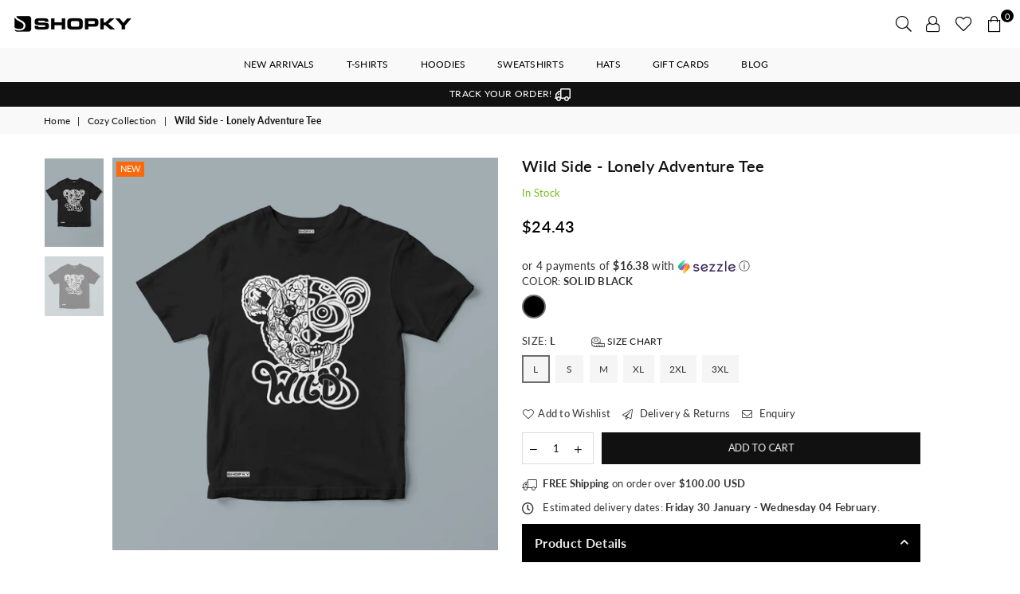

--- FILE ---
content_type: text/html; charset=utf-8
request_url: https://www.shopky.store/en-gb/collections/fall-collection/products/wild-tribe-lonely-adventure-tee
body_size: 66953
content:
<!doctype html>
<html class="no-js" lang="en" >
<head><meta charset="utf-8"><meta http-equiv="X-UA-Compatible" content="IE=edge,chrome=1"><meta name="viewport" content="width=device-width, initial-scale=1.0, maximum-scale=1.0, user-scalable=no"><meta name="theme-color" content="#111"><meta name="format-detection" content="telephone=no"><link rel="canonical" href="https://www.shopky.store/en-gb/products/wild-tribe-lonely-adventure-tee"><link rel="dns-prefetch" href="https://www.shopky.store" crossorigin><link rel="dns-prefetch" href="https://shopky-net.myshopify.com" crossorigin><link rel="dns-prefetch" href="https://cdn.shopify.com" crossorigin><link rel="dns-prefetch" href="https://fonts.shopifycdn.com" crossorigin><link rel="dns-prefetch" href="https://fonts.googleapis.com" crossorigin><link rel="preconnect" href="https//fonts.shopifycdn.com/" crossorigin><link rel="preconnect" href="https//cdn.shopify.com" crossorigin><link rel="preconnect" href="https://monorail-edge.shopifysvc.com"><link rel="preconnect" href="https//ajax.googleapis.com"><link rel="preload" as="style" href="//www.shopky.store/cdn/shop/t/32/assets/theme.scss.css?v=174714352895612076361760666588"><link rel="preload" href="//www.shopky.store/cdn/shop/t/32/assets/jquery.min.js?v=12812186871012413701748478989" as="script"><link rel="preload" href="//www.shopky.store/cdn/shop/t/32/assets/vendor.min.js?v=79539066404598467141748478989" as="script"><link rel="shortcut icon" href="//www.shopky.store/cdn/shop/files/shopky_logo_icon2_9fb88e51-bc9e-44e2-b681-5b0a46ffd737_32x32.png?v=1628739067" type="image/png"><link rel="apple-touch-icon-precomposed" type="image/png" sizes="152x152" href="//www.shopky.store/cdn/shop/files/shopky_logo_icon2_9fb88e51-bc9e-44e2-b681-5b0a46ffd737_152x.png?v=1628739067"><title>Wild Side - Lonely Adventure Tee&ndash; Shopky</title><meta name="description" content="• Available in Black• 100% cotton• Crew Neck• Wash cold; dry low• Short Sleeve"><!-- /snippets/social-meta-tags.liquid --> <meta name="keywords" content="Shopky, www.shopky.store" /><meta name="author" content="AdornThemes"><meta property="og:site_name" content="Shopky"><meta property="og:url" content="https://www.shopky.store/en-gb/products/wild-tribe-lonely-adventure-tee"><meta property="og:title" content="Wild Side - Lonely Adventure Tee"><meta property="og:type" content="product"><meta property="og:description" content="• Available in Black• 100% cotton• Crew Neck• Wash cold; dry low• Short Sleeve"><meta property="og:price:amount" content="24.43"><meta property="og:price:currency" content="USD"><meta property="og:image" content="http://www.shopky.store/cdn/shop/products/WildBlackTee_1200x1200.jpg?v=1633632168"><meta property="og:image" content="http://www.shopky.store/cdn/shop/products/WildwhiteBlackTee_1200x1200.jpg?v=1633632168"><meta property="og:image:secure_url" content="https://www.shopky.store/cdn/shop/products/WildBlackTee_1200x1200.jpg?v=1633632168"><meta property="og:image:secure_url" content="https://www.shopky.store/cdn/shop/products/WildwhiteBlackTee_1200x1200.jpg?v=1633632168"><meta name="twitter:card" content="summary_large_image"><meta name="twitter:title" content="Wild Side - Lonely Adventure Tee"><meta name="twitter:description" content="• Available in Black• 100% cotton• Crew Neck• Wash cold; dry low• Short Sleeve">
<style type="text/css">*,::after,::before{box-sizing:border-box}article,aside,details,figcaption,figure,footer,header,hgroup,main,menu,nav,section,summary{display:block}body,button,input,select,textarea{font-family:arial;-webkit-font-smoothing:antialiased;-webkit-text-size-adjust:100%}a{background-color:transparent}a,a:after,a:before{transition:all .3s ease-in-out}b,strong{font-weight:700;}em{font-style:italic}small{font-size:80%}sub,sup{font-size:75%;line-height:0;position:relative;vertical-align:baseline}sup{top:-.5em}sub{bottom:-.25em}img{max-width:100%;border:0}button,input,optgroup,select,textarea{color:inherit;font:inherit;margin:0;outline:0}button[disabled],input[disabled]{cursor:default}.mb0{margin-bottom:0!important}.mb10{margin-bottom:10px!important}.mb20{margin-bottom:20px!important}[type=button]::-moz-focus-inner,[type=reset]::-moz-focus-inner,[type=submit]::-moz-focus-inner,button::-moz-focus-inner{border-style:none;padding:0}[type=button]:-moz-focusring,[type=reset]:-moz-focusring,[type=submit]:-moz-focusring,button:-moz-focusring{outline:1px dotted ButtonText}input[type=email],input[type=number],input[type=password],input[type=search]{-webkit-appearance:none;-moz-appearance:none}input[type=checkbox],input[type=radio]{vertical-align:middle}table{width:100%;border-collapse:collapse;border-spacing:0}td,th{padding:0}textarea{overflow:auto;-webkit-appearance:none;-moz-appearance:none}.uppercase{text-transform:uppercase}.lowercase{text-transform:lowercase}.capitalize{text-transform:capitalize}[tabindex='-1']:focus{outline:0}a,img{outline:0!important;border:0}[role=button],a,button,input,label,select,textarea{touch-action:manipulation}.flex{display:flex}.flex-item{flex:1}.clearfix::after{content:'';display:table;clear:both}.clear{clear:both}.icon__fallback-text,.visually-hidden{position:absolute!important;overflow:hidden;clip:rect(0 0 0 0);height:1px;width:1px;margin:-1px;padding:0;border:0}.visibility-hidden{visibility:hidden}.js-focus-hidden:focus{outline:0}.no-js:not(html){display:none}.no-js .no-js:not(html){display:block}.no-js .js{display:none}.skip-link:focus{clip:auto;width:auto;height:auto;margin:0;color:#111;background-color:#fff;padding:10px;opacity:1;z-index:10000;transition:none}blockquote{background:#f8f8f8;font-weight:600;font-size:15px;font-style:normal;text-align:center;padding:0 30px;margin:0}.rte blockquote{padding:25px;margin-bottom:20px}blockquote p+cite{margin-top:7.5px}blockquote cite{display:block;font-size:13px;font-style:inherit}code,pre{font-family:Consolas,monospace;font-size:1em}pre{overflow:auto}.rte:last-child{margin-bottom:0}.rte .h1,.rte .h2,.rte .h3,.rte .h4,.rte .h5,.rte .h6,.rte h1,.rte h2,.rte h3,.rte h4,.rte h5,.rte h6{margin-top:15px;margin-bottom:7.5px}.rte .h1:first-child,.rte .h2:first-child,.rte .h3:first-child,.rte .h4:first-child,.rte .h5:first-child,.rte .h6:first-child,.rte h1:first-child,.rte h2:first-child,.rte h3:first-child,.rte h4:first-child,.rte h5:first-child,.rte h6:first-child{margin-top:0}.rte li{margin-bottom:4px;list-style:inherit}.rte li:last-child{margin-bottom:0}.rte-setting{margin-bottom:11.11111px}.rte-setting:last-child{margin-bottom:0}p:last-child{margin-bottom:0}li{list-style:none}.fine-print{font-size:1.07692em;font-style:italic;margin:20px 0}.txt--minor{font-size:80%}.txt--emphasis{font-style:italic}.icon{display:inline-block;width:20px;height:20px;vertical-align:middle;fill:currentColor}.no-svg .icon{display:none}svg.icon:not(.icon--full-color) circle,svg.icon:not(.icon--full-color) ellipse,svg.icon:not(.icon--full-color) g,svg.icon:not(.icon--full-color) line,svg.icon:not(.icon--full-color) path,svg.icon:not(.icon--full-color) polygon,svg.icon:not(.icon--full-color) polyline,svg.icon:not(.icon--full-color) rect,symbol.icon:not(.icon--full-color) circle,symbol.icon:not(.icon--full-color) ellipse,symbol.icon:not(.icon--full-color) g,symbol.icon:not(.icon--full-color) line,symbol.icon:not(.icon--full-color) path,symbol.icon:not(.icon--full-color) polygon,symbol.icon:not(.icon--full-color) polyline,symbol.icon:not(.icon--full-color) rect{fill:inherit;stroke:inherit}.no-svg .icon__fallback-text{position:static!important;overflow:inherit;clip:none;height:auto;width:auto;margin:0}ol,ul{margin:0;padding:0}ol{list-style:decimal}.list--inline{padding:0;margin:0}.list--inline li{display:inline-block;margin-bottom:0;vertical-align:middle}.rte img{height:auto}.rte table{table-layout:fixed}.rte ol,.rte ul{margin:20px 0 30px 30px}.rte ol.list--inline,.rte ul.list--inline{margin-left:0}.rte ul{list-style:disc outside}.rte ul ul{list-style:circle outside}.rte ul ul ul{list-style:square outside}.rte a:not(.btn){padding-bottom:1px}.text-center .rte ol,.text-center .rte ul,.text-center.rte ol,.text-center.rte ul{margin-left:0;list-style-position:inside}.rte__table-wrapper{max-width:100%;overflow:auto;-webkit-overflow-scrolling:touch}svg:not(:root){overflow:hidden}.video-wrapper{position:relative;overflow:hidden;max-width:100%;padding-bottom:56.25%;height:0;height:auto}.video-wrapper iframe{position:absolute;top:0;left:0;width:100%;height:100%}form{margin:0}legend{border:0;padding:0}button{cursor:pointer}input[type=submit]{cursor:pointer}input[type=text]{-webkit-appearance:none;-moz-appearance:none}[type=checkbox]+label,[type=radio]+label{display:inline-block;margin-bottom:0}label[for]{cursor:pointer}textarea{min-height:100px}input[type=checkbox],input[type=radio]{margin:0 5px 0 0}select::-ms-expand{display:none}.label--hidden{position:absolute;height:0;width:0;margin-bottom:0;overflow:hidden;clip:rect(1px,1px,1px,1px)}.ie9 .label--hidden{position:static;height:auto;width:auto;margin-bottom:2px;overflow:visible;clip:initial}.form-vertical input,.form-vertical select,.form-vertical textarea{display:block;width:100%}.form-vertical [type=checkbox],.form-vertical [type=radio]{display:inline-block;width:auto;margin-right:5px}.form-vertical .btn,.form-vertical [type=submit]{display:inline-block;width:auto}.grid--table{display:table;table-layout:fixed;width:100%}.grid--table>.grid__item{float:none;display:table-cell;vertical-align:middle}.is-transitioning{display:block!important;visibility:visible!important}.grid{list-style:none;margin:0 -15px;padding:0}.grid::after{content:'';display:table;clear:both}@media only screen and (max-width:1024px){.grid{margin:0 -7.5px}.grid__item{padding-left:7.5px;padding-right:7.5px}}.grid__item{float:left;padding-left:15px;padding-right:15px;width:100%}.grid__item[class*="--push"]{position:relative}.grid--rev{direction:rtl;text-align:left}.grid--rev>.grid__item{direction:ltr;text-align:left;float:right}.col-1,.one-whole{width:100%}.col-2,.five-tenths,.four-eighths,.one-half,.three-sixths,.two-quarters,.wd-50{width:50%}.col-3,.one-third,.two-sixths{width:33.33333%}.four-sixths,.two-thirds{width:66.66667%}.col-4,.one-quarter,.two-eighths{width:25%}.six-eighths,.three-quarters{width:75%}.col-5,.one-fifth,.two-tenths{width:20%}.four-tenths,.two-fifths,.wd-40{width:40%}.six-tenths,.three-fifths,.wd-60{width:60%}.eight-tenths,.four-fifths,.wd-80{width:80%}.one-sixth{width:16.66667%}.five-sixths{width:83.33333%}.one-seventh{width:14.28571%}.one-eighth{width:12.5%}.three-eighths{width:37.5%}.five-eighths{width:62.5%}.seven-eighths{width:87.5%}.one-nineth{width:11.11111%}.one-tenth{width:10%}.three-tenths,.wd-30{width:30%}.seven-tenths,.wd-70{width:70%}.nine-tenths,.wd-90{width:90%}.show{display:block!important}.hide{display:none!important}.text-left{text-align:left!important}.text-right{text-align:right!important}.text-center{text-align:center!important}@media only screen and (min-width:767px){.medium-up--one-whole{width:100%}.medium-up--five-tenths,.medium-up--four-eighths,.medium-up--one-half,.medium-up--three-sixths,.medium-up--two-quarters{width:50%}.medium-up--one-third,.medium-up--two-sixths{width:33.33333%}.medium-up--four-sixths,.medium-up--two-thirds{width:66.66667%}.medium-up--one-quarter,.medium-up--two-eighths{width:25%}.medium-up--six-eighths,.medium-up--three-quarters{width:75%}.medium-up--one-fifth,.medium-up--two-tenths{width:20%}.medium-up--four-tenths,.medium-up--two-fifths{width:40%}.medium-up--six-tenths,.medium-up--three-fifths{width:60%}.medium-up--eight-tenths,.medium-up--four-fifths{width:80%}.medium-up--one-sixth{width:16.66667%}.medium-up--five-sixths{width:83.33333%}.medium-up--one-seventh{width:14.28571%}.medium-up--one-eighth{width:12.5%}.medium-up--three-eighths{width:37.5%}.medium-up--five-eighths{width:62.5%}.medium-up--seven-eighths{width:87.5%}.medium-up--one-nineth{width:11.11111%}.medium-up--one-tenth{width:10%}.medium-up--three-tenths{width:30%}.medium-up--seven-tenths{width:70%}.medium-up--nine-tenths{width:90%}.grid--uniform .medium-up--five-tenths:nth-child(2n+1),.grid--uniform .medium-up--four-eighths:nth-child(2n+1),.grid--uniform .medium-up--one-eighth:nth-child(8n+1),.grid--uniform .medium-up--one-fifth:nth-child(5n+1),.grid--uniform .medium-up--one-half:nth-child(2n+1),.grid--uniform .medium-up--one-quarter:nth-child(4n+1),.grid--uniform .medium-up--one-seventh:nth-child(7n+1),.grid--uniform .medium-up--one-sixth:nth-child(6n+1),.grid--uniform .medium-up--one-third:nth-child(3n+1),.grid--uniform .medium-up--three-sixths:nth-child(2n+1),.grid--uniform .medium-up--two-eighths:nth-child(4n+1),.grid--uniform .medium-up--two-sixths:nth-child(3n+1){clear:both}.medium-up--show{display:block!important}.medium-up--hide{display:none!important}.medium-up--text-left{text-align:left!important}.medium-up--text-right{text-align:right!important}.medium-up--text-center{text-align:center!important}}@media only screen and (min-width:1025px){.large-up--one-whole{width:100%}.large-up--five-tenths,.large-up--four-eighths,.large-up--one-half,.large-up--three-sixths,.large-up--two-quarters{width:50%}.large-up--one-third,.large-up--two-sixths{width:33.33333%}.large-up--four-sixths,.large-up--two-thirds{width:66.66667%}.large-up--one-quarter,.large-up--two-eighths{width:25%}.large-up--six-eighths,.large-up--three-quarters{width:75%}.large-up--one-fifth,.large-up--two-tenths{width:20%}.large-up--four-tenths,.large-up--two-fifths{width:40%}.large-up--six-tenths,.large-up--three-fifths{width:60%}.large-up--eight-tenths,.large-up--four-fifths{width:80%}.large-up--one-sixth{width:16.66667%}.large-up--five-sixths{width:83.33333%}.large-up--one-seventh{width:14.28571%}.large-up--one-eighth{width:12.5%}.large-up--three-eighths{width:37.5%}.large-up--five-eighths{width:62.5%}.large-up--seven-eighths{width:87.5%}.large-up--one-nineth{width:11.11111%}.large-up--one-tenth{width:10%}.large-up--three-tenths{width:30%}.large-up--seven-tenths{width:70%}.large-up--nine-tenths{width:90%}.grid--uniform .large-up--five-tenths:nth-child(2n+1),.grid--uniform .large-up--four-eighths:nth-child(2n+1),.grid--uniform .large-up--one-eighth:nth-child(8n+1),.grid--uniform .large-up--one-fifth:nth-child(5n+1),.grid--uniform .large-up--one-half:nth-child(2n+1),.grid--uniform .large-up--one-quarter:nth-child(4n+1),.grid--uniform .large-up--one-seventh:nth-child(7n+1),.grid--uniform .large-up--one-sixth:nth-child(6n+1),.grid--uniform .large-up--one-third:nth-child(3n+1),.grid--uniform .large-up--three-sixths:nth-child(2n+1),.grid--uniform .large-up--two-eighths:nth-child(4n+1),.grid--uniform .large-up--two-sixths:nth-child(3n+1){clear:both}.large-up--show{display:block!important}.large-up--hide{display:none!important}.large-up--text-left{text-align:left!important}.large-up--text-right{text-align:right!important}.large-up--text-center{text-align:center!important}}@media only screen and (min-width:1280px){.widescreen--one-whole{width:100%}.widescreen--five-tenths,.widescreen--four-eighths,.widescreen--one-half,.widescreen--three-sixths,.widescreen--two-quarters{width:50%}.widescreen--one-third,.widescreen--two-sixths{width:33.33333%}.widescreen--four-sixths,.widescreen--two-thirds{width:66.66667%}.widescreen--one-quarter,.widescreen--two-eighths{width:25%}.widescreen--six-eighths,.widescreen--three-quarters{width:75%}.widescreen--one-fifth,.widescreen--two-tenths{width:20%}.widescreen--four-tenths,.widescreen--two-fifths{width:40%}.widescreen--six-tenths,.widescreen--three-fifths{width:60%}.widescreen--eight-tenths,.widescreen--four-fifths{width:80%}.widescreen--one-sixth{width:16.66667%}.widescreen--five-sixths{width:83.33333%}.widescreen--one-seventh{width:14.28571%}.widescreen--one-eighth{width:12.5%}.widescreen--three-eighths{width:37.5%}.widescreen--five-eighths{width:62.5%}.widescreen--seven-eighths{width:87.5%}.widescreen--one-nineth{width:11.11111%}.widescreen--one-tenth{width:10%}.widescreen--three-tenths{width:30%}.widescreen--seven-tenths{width:70%}.widescreen--nine-tenths{width:90%}.grid--uniform .widescreen--five-tenths:nth-child(2n+1),.grid--uniform .widescreen--four-eighths:nth-child(2n+1),.grid--uniform .widescreen--one-eighth:nth-child(8n+1),.grid--uniform .widescreen--one-fifth:nth-child(5n+1),.grid--uniform .widescreen--one-half:nth-child(2n+1),.grid--uniform .widescreen--one-quarter:nth-child(4n+1),.grid--uniform .widescreen--one-seventh:nth-child(7n+1),.grid--uniform .widescreen--one-sixth:nth-child(6n+1),.grid--uniform .widescreen--one-third:nth-child(3n+1),.grid--uniform .widescreen--three-sixths:nth-child(2n+1),.grid--uniform .widescreen--two-eighths:nth-child(4n+1),.grid--uniform .widescreen--two-sixths:nth-child(3n+1){clear:both}.widescreen--show{display:block!important}.widescreen--hide{display:none!important}.widescreen--text-left{text-align:left!important}.widescreen--text-right{text-align:right!important}.widescreen--text-center{text-align:center!important}}@media only screen and (min-width:1025px) and (max-width:1279px){.large--one-whole{width:100%}.large--five-tenths,.large--four-eighths,.large--one-half,.large--three-sixths,.large--two-quarters{width:50%}.large--one-third,.large--two-sixths{width:33.33333%}.large--four-sixths,.large--two-thirds{width:66.66667%}.large--one-quarter,.large--two-eighths{width:25%}.large--six-eighths,.large--three-quarters{width:75%}.large--one-fifth,.large--two-tenths{width:20%}.large--four-tenths,.large--two-fifths{width:40%}.large--six-tenths,.large--three-fifths{width:60%}.large--eight-tenths,.large--four-fifths{width:80%}.large--one-sixth{width:16.66667%}.large--five-sixths{width:83.33333%}.large--one-seventh{width:14.28571%}.large--one-eighth{width:12.5%}.large--three-eighths{width:37.5%}.large--five-eighths{width:62.5%}.large--seven-eighths{width:87.5%}.large--one-nineth{width:11.11111%}.large--one-tenth{width:10%}.large--three-tenths{width:30%}.large--seven-tenths{width:70%}.large--nine-tenths{width:90%}.grid--uniform .large--five-tenths:nth-child(2n+1),.grid--uniform .large--four-eighths:nth-child(2n+1),.grid--uniform .large--one-eighth:nth-child(8n+1),.grid--uniform .large--one-fifth:nth-child(5n+1),.grid--uniform .large--one-half:nth-child(2n+1),.grid--uniform .large--one-quarter:nth-child(4n+1),.grid--uniform .large--one-seventh:nth-child(7n+1),.grid--uniform .large--one-sixth:nth-child(6n+1),.grid--uniform .large--one-third:nth-child(3n+1),.grid--uniform .large--three-sixths:nth-child(2n+1),.grid--uniform .large--two-eighths:nth-child(4n+1),.grid--uniform .large--two-sixths:nth-child(3n+1){clear:both}.large--show{display:block!important}.large--hide{display:none!important}.large--text-left{text-align:left!important}.large--text-right{text-align:right!important}.large--text-center{text-align:center!important}}@media only screen and (min-width:767px) and (max-width:1024px){.medium--one-whole{width:100%}.medium--five-tenths,.medium--four-eighths,.medium--one-half,.medium--three-sixths,.medium--two-quarters{width:50%}.medium--one-third,.medium--two-sixths{width:33.33333%}.medium--four-sixths,.medium--two-thirds{width:66.66667%}.medium--one-quarter,.medium--two-eighths{width:25%}.medium--six-eighths,.medium--three-quarters{width:75%}.medium--one-fifth,.medium--two-tenths{width:20%}.medium--four-tenths,.medium--two-fifths{width:40%}.medium--six-tenths,.medium--three-fifths{width:60%}.medium--eight-tenths,.medium--four-fifths{width:80%}.medium--one-sixth{width:16.66667%}.medium--five-sixths{width:83.33333%}.medium--one-seventh{width:14.28571%}.medium--one-eighth{width:12.5%}.medium--three-eighths{width:37.5%}.medium--five-eighths{width:62.5%}.medium--seven-eighths{width:87.5%}.medium--one-nineth{width:11.11111%}.medium--one-tenth{width:10%}.medium--three-tenths{width:30%}.medium--seven-tenths{width:70%}.medium--nine-tenths{width:90%}.grid--uniform .medium--five-tenths:nth-child(2n+1),.grid--uniform .medium--four-eighths:nth-child(2n+1),.grid--uniform .medium--one-eighth:nth-child(8n+1),.grid--uniform .medium--one-fifth:nth-child(5n+1),.grid--uniform .medium--one-half:nth-child(2n+1),.grid--uniform .medium--one-quarter:nth-child(4n+1),.grid--uniform .medium--one-seventh:nth-child(7n+1),.grid--uniform .medium--one-sixth:nth-child(6n+1),.grid--uniform .medium--one-third:nth-child(3n+1),.grid--uniform .medium--three-sixths:nth-child(2n+1),.grid--uniform .medium--two-eighths:nth-child(4n+1),.grid--uniform .medium--two-sixths:nth-child(3n+1){clear:both}.medium--show{display:block!important}.medium--hide{display:none!important}.medium--text-left{text-align:left!important}.medium--text-right{text-align:right!important}.medium--text-center{text-align:center!important}}@media only screen and (max-width:766px){.grid{margin:0 -5px}.grid__item{padding-left:5px;padding-right:5px}.small--one-whole{width:100%}.small--five-tenths,.small--four-eighths,.small--one-half,.small--three-sixths,.small--two-quarters{width:50%}.small--one-third,.small--two-sixths{width:33.33333%}.small--four-sixths,.small--two-thirds{width:66.66667%}.small--one-quarter,.small--two-eighths{width:25%}.small--six-eighths,.small--three-quarters{width:75%}.small--one-fifth,.small--two-tenths{width:20%}.small--four-tenths,.small--two-fifths{width:40%}.small--six-tenths,.small--three-fifths{width:60%}.small--eight-tenths,.small--four-fifths{width:80%}.small--one-sixth{width:16.66667%}.small--five-sixths{width:83.33333%}.small--one-seventh{width:14.28571%}.small--one-eighth{width:12.5%}.small--three-eighths{width:37.5%}.small--five-eighths{width:62.5%}.small--seven-eighths{width:87.5%}.small--one-nineth{width:11.11111%}.small--one-tenth{width:10%}.small--three-tenths{width:30%}.small--seven-tenths{width:70%}.small--nine-tenths{width:90%}.grid--uniform .small--five-tenths:nth-child(2n+1),.grid--uniform .small--four-eighths:nth-child(2n+1),.grid--uniform .small--one-eighth:nth-child(8n+1),.grid--uniform .small--one-half:nth-child(2n+1),.grid--uniform .small--one-quarter:nth-child(4n+1),.grid--uniform .small--one-seventh:nth-child(7n+1),.grid--uniform .small--one-sixth:nth-child(6n+1),.grid--uniform .small--one-third:nth-child(3n+1),.grid--uniform .small--three-sixths:nth-child(2n+1),.grid--uniform .small--two-eighths:nth-child(4n+1),.grid--uniform .small--two-sixths:nth-child(3n+1),.grid--uniform.small--one-fifth:nth-child(5n+1){clear:both}.small--show{display:block!important}.small--hide{display:none!important}.small--text-left{text-align:left!important}.small--text-right{text-align:right!important}.small--text-center{text-align:center!important}}.grid-mr-0{margin:0}.grid-mr-1{margin:0 -.5px}.grid-mr-2{margin:0 -1px}.grid-mr-3{margin:0 -1.5px}.grid-mr-4{margin:0 -2px}.grid-mr-5{margin:0 -2.5px}.grid-mr-6{margin:0 -3px}.grid-mr-7{margin:0 -3.5px}.grid-mr-8{margin:0 -4px}.grid-mr-9{margin:0 -4.5px}.grid-mr-10{margin:0 -5px}.grid-mr-11{margin:0 -5.5px}.grid-mr-12{margin:0 -6px}.grid-mr-13{margin:0 -6.5px}.grid-mr-14{margin:0 -7px}.grid-mr-15{margin:0 -7.5px}.grid-mr-16{margin:0 -8px}.grid-mr-17{margin:0 -8.5px}.grid-mr-18{margin:0 -9px}.grid-mr-19{margin:0 -9.5px}.grid-mr-20{margin:0 -10px}.grid-mr-21{margin:0 -10.5px}.grid-mr-22{margin:0 -11px}.grid-mr-23{margin:0 -11.5px}.grid-mr-24{margin:0 -12px}.grid-mr-25{margin:0 -12.5px}.grid-mr-26{margin:0 -13px}.grid-mr-27{margin:0 -13.5px}.grid-mr-28{margin:0 -14px}.grid-mr-29{margin:0 -14.5px}.grid-mr-30{margin:0 -15px}.pd-1 .collection-grid-item{margin:0 .5px 1px}.pd-2 .collection-grid-item{margin:0 1px 2px}.pd-3 .collection-grid-item{margin:0 1.5px 3px}.pd-4 .collection-grid-item{margin:0 2px 4px}.pd-5 .collection-grid-item{margin:0 2.5px 5px}.pd-6 .collection-grid-item{margin:0 3px 6px}.pd-7 .collection-grid-item{margin:0 3.5px 7px}.pd-8 .collection-grid-item{margin:0 4px 8px}.pd-9 .collection-grid-item{margin:0 4.5px 9px}.pd-10 .collection-grid-item{margin:0 5px 10px}.pd-11 .collection-grid-item{margin:0 5.5px 11px}.pd-12 .collection-grid-item{margin:0 6px 12px}.pd-13 .collection-grid-item{margin:0 6.5px 13px}.pd-14 .collection-grid-item{margin:0 7px 14px}.pd-15 .collection-grid-item{margin:0 7.5px 15px}.pd-16 .collection-grid-item{margin:0 8px 16px}.pd-17 .collection-grid-item{margin:0 8.5px 17px}.pd-18 .collection-grid-item{margin:0 9px 18px}.pd-19 .collection-grid-item{margin:0 9.5px 19px}.pd-20 .collection-grid-item{margin:0 10px 20px}.pd-21 .collection-grid-item{margin:0 10.5px 21px}.pd-22 .collection-grid-item{margin:0 11px 22px}.pd-23 .collection-grid-item{margin:0 11.5px 23px}.pd-24 .collection-grid-item{margin:0 12px 24px}.pd-25 .collection-grid-item{margin:0 12.5px 25px}.pd-26 .collection-grid-item{margin:0 13px 26px}.pd-27 .collection-grid-item{margin:0 13.5px 27px}.pd-28 .collection-grid-item{margin:0 14px 28px}.pd-29 .collection-grid-item{margin:0 14.5px 29px}.pd-30 .collection-grid-item{margin:0 15px 30px}@media only screen and (max-width:766px){.pd-mb-1 .collection-grid-item{margin:0 .5px 1px}.pd-mb-2 .collection-grid-item{margin:0 1px 2px}.pd-mb-3 .collection-grid-item{margin:0 1.5px 3px}.pd-mb-4 .collection-grid-item{margin:0 2px 4px}.pd-mb-5 .collection-grid-item{margin:0 2.5px 5px}.pd-mb-6 .collection-grid-item{margin:0 3px 6px}.pd-mb-7 .collection-grid-item{margin:0 3.5px 7px}.pd-mb-8 .collection-grid-item{margin:0 4px 8px}.pd-mb-9 .collection-grid-item{margin:0 4.5px 9px}.pd-mb-10 .collection-grid-item{margin:0 5px 10px}.pd-mb-11 .collection-grid-item{margin:0 5.5px 11px}.pd-mb-12 .collection-grid-item{margin:0 6px 12px}.pd-mb-13 .collection-grid-item{margin:0 6.5px 13px}.pd-mb-14 .collection-grid-item{margin:0 7px 14px}.pd-mb-15 .collection-grid-item{margin:0 7.5px 15px}.pd-mb-16 .collection-grid-item{margin:0 8px 16px}.pd-mb-17 .collection-grid-item{margin:0 8.5px 17px}.pd-mb-18 .collection-grid-item{margin:0 9px 18px}.pd-mb-19 .collection-grid-item{margin:0 9.5px 19px}.pd-mb-20 .collection-grid-item{margin:0 10px 20px}.pd-mb-21 .collection-grid-item{margin:0 10.5px 21px}.pd-mb-22 .collection-grid-item{margin:0 11px 22px}.pd-mb-23 .collection-grid-item{margin:0 11.5px 23px}.pd-mb-24 .collection-grid-item{margin:0 12px 24px}.pd-mb-25 .collection-grid-item{margin:0 12.5px 25px}.pd-mb-26 .collection-grid-item{margin:0 13px 26px}.pd-mb-27 .collection-grid-item{margin:0 13.5px 27px}.pd-mb-28 .collection-grid-item{margin:0 14px 28px}.pd-mb-29 .collection-grid-item{margin:0 14.5px 29px}.pd-mb-30 .collection-grid-item{margin:0 15px 30px}}</style>  <link rel="stylesheet" href="//www.shopky.store/cdn/shop/t/32/assets/theme.scss.css?v=174714352895612076361760666588" type="text/css" media="all">      <script src="//www.shopky.store/cdn/shop/t/32/assets/jquery.min.js?v=12812186871012413701748478989"defer="defer"></script><script>var theme = {strings:{addToCart:"Add to cart",soldOut:"Sold out",unavailable:"Unavailable",showMore:"Show More",showLess:"Show Less"},mlcurrency:true,moneyFormat:"\u003cspan class=money\u003e${{amount}}\u003c\/span\u003e",currencyFormat:"money_with_currency_format",shopCurrency:"USD",autoCurrencies:true,money_currency_format:"${{amount}} USD",money_format:"${{amount}}",ajax_cart:true,fixedHeader:true,animation:true,animationMobile:true,searchresult:"See all results",wlAvailable:"Available in Wishlist",rtl:false,days:"Days",hours:"Hrs",minuts:"Min",seconds:"Sec",};document.documentElement.className = document.documentElement.className.replace('no-js', 'js');var Metatheme = null,thm = 'Avone', shpeml = 'info@shopky.store', dmn = window.location.hostname;</script><script src="//www.shopky.store/cdn/shop/t/32/assets/vendor.min.js?v=79539066404598467141748478989" defer="defer"></script>
<script>window.performance && window.performance.mark && window.performance.mark('shopify.content_for_header.start');</script><meta name="google-site-verification" content="9Lj4P0OJKZp8NVi3WG3f1-_DgJizgjVqqr65xP2IbG0">
<meta name="facebook-domain-verification" content="bb3v4wjb7kthpbluma67gqi0jc4dp5">
<meta name="facebook-domain-verification" content="7dz7ivp1oiimjh4iybu90nx0mfi6yo">
<meta id="shopify-digital-wallet" name="shopify-digital-wallet" content="/8439463999/digital_wallets/dialog">
<meta name="shopify-checkout-api-token" content="f3f9111faa0f37ea23e4b8ed60eff35e">
<meta id="in-context-paypal-metadata" data-shop-id="8439463999" data-venmo-supported="true" data-environment="production" data-locale="en_US" data-paypal-v4="true" data-currency="USD">
<link rel="alternate" hreflang="x-default" href="https://www.shopky.store/products/wild-tribe-lonely-adventure-tee">
<link rel="alternate" hreflang="en-CA" href="https://www.shopky.store/en-ca/products/wild-tribe-lonely-adventure-tee">
<link rel="alternate" hreflang="en-GB" href="https://www.shopky.store/en-gb/products/wild-tribe-lonely-adventure-tee">
<link rel="alternate" hreflang="en-AU" href="https://www.shopky.store/en-au/products/wild-tribe-lonely-adventure-tee">
<link rel="alternate" hreflang="en-KY" href="https://www.shopky.store/en-ky/products/wild-tribe-lonely-adventure-tee">
<link rel="alternate" hreflang="en-US" href="https://www.shopky.store/products/wild-tribe-lonely-adventure-tee">
<link rel="alternate" type="application/json+oembed" href="https://www.shopky.store/en-gb/products/wild-tribe-lonely-adventure-tee.oembed">
<script async="async" data-src="/checkouts/internal/preloads.js?locale=en-GB"></script>
<script id="shopify-features" type="application/json">{"accessToken":"f3f9111faa0f37ea23e4b8ed60eff35e","betas":["rich-media-storefront-analytics"],"domain":"www.shopky.store","predictiveSearch":true,"shopId":8439463999,"locale":"en"}</script>
<script>var Shopify = Shopify || {};
Shopify.shop = "shopky-net.myshopify.com";
Shopify.locale = "en";
Shopify.currency = {"active":"USD","rate":"1.0"};
Shopify.country = "GB";
Shopify.theme = {"name":"Avone-5-modern new 2021 - 2025","id":132987584646,"schema_name":null,"schema_version":null,"theme_store_id":null,"role":"main"};
Shopify.theme.handle = "null";
Shopify.theme.style = {"id":null,"handle":null};
Shopify.cdnHost = "www.shopky.store/cdn";
Shopify.routes = Shopify.routes || {};
Shopify.routes.root = "/en-gb/";</script>
<script type="module">!function(o){(o.Shopify=o.Shopify||{}).modules=!0}(window);</script>
<script>!function(o){function n(){var o=[];function n(){o.push(Array.prototype.slice.apply(arguments))}return n.q=o,n}var t=o.Shopify=o.Shopify||{};t.loadFeatures=n(),t.autoloadFeatures=n()}(window);</script>
<script id="shop-js-analytics" type="application/json">{"pageType":"product"}</script>
<script defer="defer" async type="module" src="//www.shopky.store/cdn/shopifycloud/shop-js/modules/v2/client.init-shop-cart-sync_BT-GjEfc.en.esm.js"></script>
<script defer="defer" async type="module" src="//www.shopky.store/cdn/shopifycloud/shop-js/modules/v2/chunk.common_D58fp_Oc.esm.js"></script>
<script defer="defer" async type="module" src="//www.shopky.store/cdn/shopifycloud/shop-js/modules/v2/chunk.modal_xMitdFEc.esm.js"></script>
<script type="module">
  await import("//www.shopky.store/cdn/shopifycloud/shop-js/modules/v2/client.init-shop-cart-sync_BT-GjEfc.en.esm.js");
await import("//www.shopky.store/cdn/shopifycloud/shop-js/modules/v2/chunk.common_D58fp_Oc.esm.js");
await import("//www.shopky.store/cdn/shopifycloud/shop-js/modules/v2/chunk.modal_xMitdFEc.esm.js");

  window.Shopify.SignInWithShop?.initShopCartSync?.({"fedCMEnabled":true,"windoidEnabled":true});

</script>
<script>(function() {
  var isLoaded = false;
  function asyncLoad() {
    if (isLoaded) return;
    isLoaded = true;
    var urls = ["https:\/\/sales-notification-cdn.makeprosimp.com\/v1\/published\/10460\/66afb897efb349428f61717cfb7d77ae\/7\/app.js?v=1\u0026shop=shopky-net.myshopify.com","https:\/\/rec.autocommerce.io\/recommender_javascript?shop=shopky-net.myshopify.com","https:\/\/api.revy.io\/bundle.js?shop=shopky-net.myshopify.com","\/\/shopify.privy.com\/widget.js?shop=shopky-net.myshopify.com","https:\/\/chimpstatic.com\/mcjs-connected\/js\/users\/2782b834b3bbd6f92b0461203\/bc6b0f6fc1bb7f2acf0c167ff.js?shop=shopky-net.myshopify.com","\/\/code.tidio.co\/hkuxxmhawbtjwlboh9gbgygtr1cpk5uh.js?shop=shopky-net.myshopify.com","https:\/\/smapp.rocks\/js\/v3\/app\/xUxt0JkiFNFiFMY0U3UMSEbt.js?shop=shopky-net.myshopify.com","https:\/\/cdn.weglot.com\/weglot_script_tag.js?shop=shopky-net.myshopify.com","https:\/\/assets1.adroll.com\/shopify\/latest\/j\/shopify_rolling_bootstrap_v2.js?adroll_adv_id=TIR67EC5PBF4HHKNHKEMOD\u0026adroll_pix_id=TEHLCCHLONHW7C2LNLILEM\u0026shop=shopky-net.myshopify.com","\/\/cdn.shopify.com\/proxy\/8758b08e0be956e3de21597894c09f7d7e97d5c216fc9f227d78aa83595b2198\/static.cdn.printful.com\/static\/js\/external\/shopify-product-customizer.js?v=0.28\u0026shop=shopky-net.myshopify.com\u0026sp-cache-control=cHVibGljLCBtYXgtYWdlPTkwMA","https:\/\/cdn.nfcube.com\/instafeed-08578064fcb54aa10e67012569c98345.js?shop=shopky-net.myshopify.com","https:\/\/cdn.hextom.com\/js\/ultimatesalesboost.js?shop=shopky-net.myshopify.com","https:\/\/cdn2.hextom.com\/js\/smartpushmarketing.js?shop=shopky-net.myshopify.com"];
    for (var i = 0; i < urls.length; i++) {
      var s = document.createElement('script');
      s.type = 'text/javascript';
      s.async = true;
      s.src = urls[i];
      var x = document.getElementsByTagName('script')[0];
      x.parentNode.insertBefore(s, x);
    }
  };
  document.addEventListener('StartAsyncLoading', function(event){asyncLoad();});if(window.attachEvent) {
    window.attachEvent('onload', function(){});
  } else {
    window.addEventListener('load', function(){}, false);
  }
})();</script>
<script id="__st">var __st={"a":8439463999,"offset":-18000,"reqid":"3285e55d-de75-43b6-bcfa-e5987f51ad77-1769367861","pageurl":"www.shopky.store\/en-gb\/collections\/fall-collection\/products\/wild-tribe-lonely-adventure-tee","u":"2775c6637a15","p":"product","rtyp":"product","rid":6630265585798};</script>
<script>window.ShopifyPaypalV4VisibilityTracking = true;</script>
<script id="captcha-bootstrap">!function(){'use strict';const t='contact',e='account',n='new_comment',o=[[t,t],['blogs',n],['comments',n],[t,'customer']],c=[[e,'customer_login'],[e,'guest_login'],[e,'recover_customer_password'],[e,'create_customer']],r=t=>t.map((([t,e])=>`form[action*='/${t}']:not([data-nocaptcha='true']) input[name='form_type'][value='${e}']`)).join(','),a=t=>()=>t?[...document.querySelectorAll(t)].map((t=>t.form)):[];function s(){const t=[...o],e=r(t);return a(e)}const i='password',u='form_key',d=['recaptcha-v3-token','g-recaptcha-response','h-captcha-response',i],f=()=>{try{return window.sessionStorage}catch{return}},m='__shopify_v',_=t=>t.elements[u];function p(t,e,n=!1){try{const o=window.sessionStorage,c=JSON.parse(o.getItem(e)),{data:r}=function(t){const{data:e,action:n}=t;return t[m]||n?{data:e,action:n}:{data:t,action:n}}(c);for(const[e,n]of Object.entries(r))t.elements[e]&&(t.elements[e].value=n);n&&o.removeItem(e)}catch(o){console.error('form repopulation failed',{error:o})}}const l='form_type',E='cptcha';function T(t){t.dataset[E]=!0}const w=window,h=w.document,L='Shopify',v='ce_forms',y='captcha';let A=!1;((t,e)=>{const n=(g='f06e6c50-85a8-45c8-87d0-21a2b65856fe',I='https://cdn.shopify.com/shopifycloud/storefront-forms-hcaptcha/ce_storefront_forms_captcha_hcaptcha.v1.5.2.iife.js',D={infoText:'Protected by hCaptcha',privacyText:'Privacy',termsText:'Terms'},(t,e,n)=>{const o=w[L][v],c=o.bindForm;if(c)return c(t,g,e,D).then(n);var r;o.q.push([[t,g,e,D],n]),r=I,A||(h.body.append(Object.assign(h.createElement('script'),{id:'captcha-provider',async:!0,src:r})),A=!0)});var g,I,D;w[L]=w[L]||{},w[L][v]=w[L][v]||{},w[L][v].q=[],w[L][y]=w[L][y]||{},w[L][y].protect=function(t,e){n(t,void 0,e),T(t)},Object.freeze(w[L][y]),function(t,e,n,w,h,L){const[v,y,A,g]=function(t,e,n){const i=e?o:[],u=t?c:[],d=[...i,...u],f=r(d),m=r(i),_=r(d.filter((([t,e])=>n.includes(e))));return[a(f),a(m),a(_),s()]}(w,h,L),I=t=>{const e=t.target;return e instanceof HTMLFormElement?e:e&&e.form},D=t=>v().includes(t);t.addEventListener('submit',(t=>{const e=I(t);if(!e)return;const n=D(e)&&!e.dataset.hcaptchaBound&&!e.dataset.recaptchaBound,o=_(e),c=g().includes(e)&&(!o||!o.value);(n||c)&&t.preventDefault(),c&&!n&&(function(t){try{if(!f())return;!function(t){const e=f();if(!e)return;const n=_(t);if(!n)return;const o=n.value;o&&e.removeItem(o)}(t);const e=Array.from(Array(32),(()=>Math.random().toString(36)[2])).join('');!function(t,e){_(t)||t.append(Object.assign(document.createElement('input'),{type:'hidden',name:u})),t.elements[u].value=e}(t,e),function(t,e){const n=f();if(!n)return;const o=[...t.querySelectorAll(`input[type='${i}']`)].map((({name:t})=>t)),c=[...d,...o],r={};for(const[a,s]of new FormData(t).entries())c.includes(a)||(r[a]=s);n.setItem(e,JSON.stringify({[m]:1,action:t.action,data:r}))}(t,e)}catch(e){console.error('failed to persist form',e)}}(e),e.submit())}));const S=(t,e)=>{t&&!t.dataset[E]&&(n(t,e.some((e=>e===t))),T(t))};for(const o of['focusin','change'])t.addEventListener(o,(t=>{const e=I(t);D(e)&&S(e,y())}));const B=e.get('form_key'),M=e.get(l),P=B&&M;t.addEventListener('StartAsyncLoading',(()=>{const t=y();if(P)for(const e of t)e.elements[l].value===M&&p(e,B);[...new Set([...A(),...v().filter((t=>'true'===t.dataset.shopifyCaptcha))])].forEach((e=>S(e,t)))}))}(h,new URLSearchParams(w.location.search),n,t,e,['guest_login'])})(!0,!0)}();</script>
<script integrity="sha256-4kQ18oKyAcykRKYeNunJcIwy7WH5gtpwJnB7kiuLZ1E=" data-source-attribution="shopify.loadfeatures" defer="defer" data-src="//www.shopky.store/cdn/shopifycloud/storefront/assets/storefront/load_feature-a0a9edcb.js" crossorigin="anonymous"></script>
<script data-source-attribution="shopify.dynamic_checkout.dynamic.init">var Shopify=Shopify||{};Shopify.PaymentButton=Shopify.PaymentButton||{isStorefrontPortableWallets:!0,init:function(){window.Shopify.PaymentButton.init=function(){};var t=document.createElement("script");t.src="https://www.shopky.store/cdn/shopifycloud/portable-wallets/latest/portable-wallets.en.js",t.type="module",document.head.appendChild(t)}};
</script>
<script data-source-attribution="shopify.dynamic_checkout.buyer_consent">
  function portableWalletsHideBuyerConsent(e){var t=document.getElementById("shopify-buyer-consent"),n=document.getElementById("shopify-subscription-policy-button");t&&n&&(t.classList.add("hidden"),t.setAttribute("aria-hidden","true"),n.removeEventListener("click",e))}function portableWalletsShowBuyerConsent(e){var t=document.getElementById("shopify-buyer-consent"),n=document.getElementById("shopify-subscription-policy-button");t&&n&&(t.classList.remove("hidden"),t.removeAttribute("aria-hidden"),n.addEventListener("click",e))}window.Shopify?.PaymentButton&&(window.Shopify.PaymentButton.hideBuyerConsent=portableWalletsHideBuyerConsent,window.Shopify.PaymentButton.showBuyerConsent=portableWalletsShowBuyerConsent);
</script>
<script data-source-attribution="shopify.dynamic_checkout.cart.bootstrap">document.addEventListener("StartAsyncLoading",(function(){function t(){return document.querySelector("shopify-accelerated-checkout-cart, shopify-accelerated-checkout")}if(t())Shopify.PaymentButton.init();else{new MutationObserver((function(e,n){t()&&(Shopify.PaymentButton.init(),n.disconnect())})).observe(document.body,{childList:!0,subtree:!0})}}));
</script>
<script id='scb4127' type='text/javascript' async='' src='https://www.shopky.store/cdn/shopifycloud/privacy-banner/storefront-banner.js'></script><link id="shopify-accelerated-checkout-styles" rel="stylesheet" media="screen" href="https://www.shopky.store/cdn/shopifycloud/portable-wallets/latest/accelerated-checkout-backwards-compat.css" crossorigin="anonymous">
<style id="shopify-accelerated-checkout-cart">
        #shopify-buyer-consent {
  margin-top: 1em;
  display: inline-block;
  width: 100%;
}

#shopify-buyer-consent.hidden {
  display: none;
}

#shopify-subscription-policy-button {
  background: none;
  border: none;
  padding: 0;
  text-decoration: underline;
  font-size: inherit;
  cursor: pointer;
}

#shopify-subscription-policy-button::before {
  box-shadow: none;
}

      </style>

<script>window.performance && window.performance.mark && window.performance.mark('shopify.content_for_header.end');</script><!-- "snippets/pagefly-header.liquid" was not rendered, the associated app was uninstalled -->
 <!-- "snippets/booster-common.liquid" was not rendered, the associated app was uninstalled -->
  <!-- CODE --><!-- CODE --> <link href="https://monorail-edge.shopifysvc.com" rel="dns-prefetch">
<script>(function(){if ("sendBeacon" in navigator && "performance" in window) {try {var session_token_from_headers = performance.getEntriesByType('navigation')[0].serverTiming.find(x => x.name == '_s').description;} catch {var session_token_from_headers = undefined;}var session_cookie_matches = document.cookie.match(/_shopify_s=([^;]*)/);var session_token_from_cookie = session_cookie_matches && session_cookie_matches.length === 2 ? session_cookie_matches[1] : "";var session_token = session_token_from_headers || session_token_from_cookie || "";function handle_abandonment_event(e) {var entries = performance.getEntries().filter(function(entry) {return /monorail-edge.shopifysvc.com/.test(entry.name);});if (!window.abandonment_tracked && entries.length === 0) {window.abandonment_tracked = true;var currentMs = Date.now();var navigation_start = performance.timing.navigationStart;var payload = {shop_id: 8439463999,url: window.location.href,navigation_start,duration: currentMs - navigation_start,session_token,page_type: "product"};window.navigator.sendBeacon("https://monorail-edge.shopifysvc.com/v1/produce", JSON.stringify({schema_id: "online_store_buyer_site_abandonment/1.1",payload: payload,metadata: {event_created_at_ms: currentMs,event_sent_at_ms: currentMs}}));}}window.addEventListener('pagehide', handle_abandonment_event);}}());</script>
<script id="web-pixels-manager-setup">(function e(e,d,r,n,o){if(void 0===o&&(o={}),!Boolean(null===(a=null===(i=window.Shopify)||void 0===i?void 0:i.analytics)||void 0===a?void 0:a.replayQueue)){var i,a;window.Shopify=window.Shopify||{};var t=window.Shopify;t.analytics=t.analytics||{};var s=t.analytics;s.replayQueue=[],s.publish=function(e,d,r){return s.replayQueue.push([e,d,r]),!0};try{self.performance.mark("wpm:start")}catch(e){}var l=function(){var e={modern:/Edge?\/(1{2}[4-9]|1[2-9]\d|[2-9]\d{2}|\d{4,})\.\d+(\.\d+|)|Firefox\/(1{2}[4-9]|1[2-9]\d|[2-9]\d{2}|\d{4,})\.\d+(\.\d+|)|Chrom(ium|e)\/(9{2}|\d{3,})\.\d+(\.\d+|)|(Maci|X1{2}).+ Version\/(15\.\d+|(1[6-9]|[2-9]\d|\d{3,})\.\d+)([,.]\d+|)( \(\w+\)|)( Mobile\/\w+|) Safari\/|Chrome.+OPR\/(9{2}|\d{3,})\.\d+\.\d+|(CPU[ +]OS|iPhone[ +]OS|CPU[ +]iPhone|CPU IPhone OS|CPU iPad OS)[ +]+(15[._]\d+|(1[6-9]|[2-9]\d|\d{3,})[._]\d+)([._]\d+|)|Android:?[ /-](13[3-9]|1[4-9]\d|[2-9]\d{2}|\d{4,})(\.\d+|)(\.\d+|)|Android.+Firefox\/(13[5-9]|1[4-9]\d|[2-9]\d{2}|\d{4,})\.\d+(\.\d+|)|Android.+Chrom(ium|e)\/(13[3-9]|1[4-9]\d|[2-9]\d{2}|\d{4,})\.\d+(\.\d+|)|SamsungBrowser\/([2-9]\d|\d{3,})\.\d+/,legacy:/Edge?\/(1[6-9]|[2-9]\d|\d{3,})\.\d+(\.\d+|)|Firefox\/(5[4-9]|[6-9]\d|\d{3,})\.\d+(\.\d+|)|Chrom(ium|e)\/(5[1-9]|[6-9]\d|\d{3,})\.\d+(\.\d+|)([\d.]+$|.*Safari\/(?![\d.]+ Edge\/[\d.]+$))|(Maci|X1{2}).+ Version\/(10\.\d+|(1[1-9]|[2-9]\d|\d{3,})\.\d+)([,.]\d+|)( \(\w+\)|)( Mobile\/\w+|) Safari\/|Chrome.+OPR\/(3[89]|[4-9]\d|\d{3,})\.\d+\.\d+|(CPU[ +]OS|iPhone[ +]OS|CPU[ +]iPhone|CPU IPhone OS|CPU iPad OS)[ +]+(10[._]\d+|(1[1-9]|[2-9]\d|\d{3,})[._]\d+)([._]\d+|)|Android:?[ /-](13[3-9]|1[4-9]\d|[2-9]\d{2}|\d{4,})(\.\d+|)(\.\d+|)|Mobile Safari.+OPR\/([89]\d|\d{3,})\.\d+\.\d+|Android.+Firefox\/(13[5-9]|1[4-9]\d|[2-9]\d{2}|\d{4,})\.\d+(\.\d+|)|Android.+Chrom(ium|e)\/(13[3-9]|1[4-9]\d|[2-9]\d{2}|\d{4,})\.\d+(\.\d+|)|Android.+(UC? ?Browser|UCWEB|U3)[ /]?(15\.([5-9]|\d{2,})|(1[6-9]|[2-9]\d|\d{3,})\.\d+)\.\d+|SamsungBrowser\/(5\.\d+|([6-9]|\d{2,})\.\d+)|Android.+MQ{2}Browser\/(14(\.(9|\d{2,})|)|(1[5-9]|[2-9]\d|\d{3,})(\.\d+|))(\.\d+|)|K[Aa][Ii]OS\/(3\.\d+|([4-9]|\d{2,})\.\d+)(\.\d+|)/},d=e.modern,r=e.legacy,n=navigator.userAgent;return n.match(d)?"modern":n.match(r)?"legacy":"unknown"}(),u="modern"===l?"modern":"legacy",c=(null!=n?n:{modern:"",legacy:""})[u],f=function(e){return[e.baseUrl,"/wpm","/b",e.hashVersion,"modern"===e.buildTarget?"m":"l",".js"].join("")}({baseUrl:d,hashVersion:r,buildTarget:u}),m=function(e){var d=e.version,r=e.bundleTarget,n=e.surface,o=e.pageUrl,i=e.monorailEndpoint;return{emit:function(e){var a=e.status,t=e.errorMsg,s=(new Date).getTime(),l=JSON.stringify({metadata:{event_sent_at_ms:s},events:[{schema_id:"web_pixels_manager_load/3.1",payload:{version:d,bundle_target:r,page_url:o,status:a,surface:n,error_msg:t},metadata:{event_created_at_ms:s}}]});if(!i)return console&&console.warn&&console.warn("[Web Pixels Manager] No Monorail endpoint provided, skipping logging."),!1;try{return self.navigator.sendBeacon.bind(self.navigator)(i,l)}catch(e){}var u=new XMLHttpRequest;try{return u.open("POST",i,!0),u.setRequestHeader("Content-Type","text/plain"),u.send(l),!0}catch(e){return console&&console.warn&&console.warn("[Web Pixels Manager] Got an unhandled error while logging to Monorail."),!1}}}}({version:r,bundleTarget:l,surface:e.surface,pageUrl:self.location.href,monorailEndpoint:e.monorailEndpoint});try{o.browserTarget=l,function(e){var d=e.src,r=e.async,n=void 0===r||r,o=e.onload,i=e.onerror,a=e.sri,t=e.scriptDataAttributes,s=void 0===t?{}:t,l=document.createElement("script"),u=document.querySelector("head"),c=document.querySelector("body");if(l.async=n,l.src=d,a&&(l.integrity=a,l.crossOrigin="anonymous"),s)for(var f in s)if(Object.prototype.hasOwnProperty.call(s,f))try{l.dataset[f]=s[f]}catch(e){}if(o&&l.addEventListener("load",o),i&&l.addEventListener("error",i),u)u.appendChild(l);else{if(!c)throw new Error("Did not find a head or body element to append the script");c.appendChild(l)}}({src:f,async:!0,onload:function(){if(!function(){var e,d;return Boolean(null===(d=null===(e=window.Shopify)||void 0===e?void 0:e.analytics)||void 0===d?void 0:d.initialized)}()){var d=window.webPixelsManager.init(e)||void 0;if(d){var r=window.Shopify.analytics;r.replayQueue.forEach((function(e){var r=e[0],n=e[1],o=e[2];d.publishCustomEvent(r,n,o)})),r.replayQueue=[],r.publish=d.publishCustomEvent,r.visitor=d.visitor,r.initialized=!0}}},onerror:function(){return m.emit({status:"failed",errorMsg:"".concat(f," has failed to load")})},sri:function(e){var d=/^sha384-[A-Za-z0-9+/=]+$/;return"string"==typeof e&&d.test(e)}(c)?c:"",scriptDataAttributes:o}),m.emit({status:"loading"})}catch(e){m.emit({status:"failed",errorMsg:(null==e?void 0:e.message)||"Unknown error"})}}})({shopId: 8439463999,storefrontBaseUrl: "https://www.shopky.store",extensionsBaseUrl: "https://extensions.shopifycdn.com/cdn/shopifycloud/web-pixels-manager",monorailEndpoint: "https://monorail-edge.shopifysvc.com/unstable/produce_batch",surface: "storefront-renderer",enabledBetaFlags: ["2dca8a86"],webPixelsConfigList: [{"id":"1353318534","configuration":"{\"businessId\":\"2D1FBBCC30221C46B9C30DA9\",\"environment\":\"production\",\"debug\":\"false\"}","eventPayloadVersion":"v1","runtimeContext":"STRICT","scriptVersion":"d5ef50063231899b62b2e476e608105a","type":"APP","apiClientId":861484,"privacyPurposes":["ANALYTICS","MARKETING","SALE_OF_DATA"],"dataSharingAdjustments":{"protectedCustomerApprovalScopes":["read_customer_email","read_customer_name","read_customer_personal_data","read_customer_phone"]}},{"id":"1043890310","configuration":"{\"hashed_organization_id\":\"2602c319a0fe90b2eae148e9ef39683e_v1\",\"app_key\":\"shopky-net\",\"allow_collect_personal_data\":\"true\"}","eventPayloadVersion":"v1","runtimeContext":"STRICT","scriptVersion":"c3e64302e4c6a915b615bb03ddf3784a","type":"APP","apiClientId":111542,"privacyPurposes":["ANALYTICS","MARKETING","SALE_OF_DATA"],"dataSharingAdjustments":{"protectedCustomerApprovalScopes":["read_customer_address","read_customer_email","read_customer_name","read_customer_personal_data","read_customer_phone"]}},{"id":"338264198","configuration":"{\"config\":\"{\\\"pixel_id\\\":\\\"AW-986811142\\\",\\\"target_country\\\":\\\"US\\\",\\\"gtag_events\\\":[{\\\"type\\\":\\\"search\\\",\\\"action_label\\\":\\\"AW-986811142\\\/I-zdCLOL9bEBEIaWxtYD\\\"},{\\\"type\\\":\\\"begin_checkout\\\",\\\"action_label\\\":\\\"AW-986811142\\\/wew-CLCL9bEBEIaWxtYD\\\"},{\\\"type\\\":\\\"view_item\\\",\\\"action_label\\\":[\\\"AW-986811142\\\/ZvwYCKqL9bEBEIaWxtYD\\\",\\\"MC-28D6W90HSH\\\"]},{\\\"type\\\":\\\"purchase\\\",\\\"action_label\\\":[\\\"AW-986811142\\\/yGKhCKeL9bEBEIaWxtYD\\\",\\\"MC-28D6W90HSH\\\"]},{\\\"type\\\":\\\"page_view\\\",\\\"action_label\\\":[\\\"AW-986811142\\\/NewuCKSL9bEBEIaWxtYD\\\",\\\"MC-28D6W90HSH\\\"]},{\\\"type\\\":\\\"add_payment_info\\\",\\\"action_label\\\":\\\"AW-986811142\\\/gHbjCLaL9bEBEIaWxtYD\\\"},{\\\"type\\\":\\\"add_to_cart\\\",\\\"action_label\\\":\\\"AW-986811142\\\/37aJCK2L9bEBEIaWxtYD\\\"}],\\\"enable_monitoring_mode\\\":false}\"}","eventPayloadVersion":"v1","runtimeContext":"OPEN","scriptVersion":"b2a88bafab3e21179ed38636efcd8a93","type":"APP","apiClientId":1780363,"privacyPurposes":[],"dataSharingAdjustments":{"protectedCustomerApprovalScopes":["read_customer_address","read_customer_email","read_customer_name","read_customer_personal_data","read_customer_phone"]}},{"id":"56164486","configuration":"{\"tagID\":\"2612976213752\"}","eventPayloadVersion":"v1","runtimeContext":"STRICT","scriptVersion":"18031546ee651571ed29edbe71a3550b","type":"APP","apiClientId":3009811,"privacyPurposes":["ANALYTICS","MARKETING","SALE_OF_DATA"],"dataSharingAdjustments":{"protectedCustomerApprovalScopes":["read_customer_address","read_customer_email","read_customer_name","read_customer_personal_data","read_customer_phone"]}},{"id":"44433542","eventPayloadVersion":"v1","runtimeContext":"LAX","scriptVersion":"1","type":"CUSTOM","privacyPurposes":["MARKETING"],"name":"Meta pixel (migrated)"},{"id":"shopify-app-pixel","configuration":"{}","eventPayloadVersion":"v1","runtimeContext":"STRICT","scriptVersion":"0450","apiClientId":"shopify-pixel","type":"APP","privacyPurposes":["ANALYTICS","MARKETING"]},{"id":"shopify-custom-pixel","eventPayloadVersion":"v1","runtimeContext":"LAX","scriptVersion":"0450","apiClientId":"shopify-pixel","type":"CUSTOM","privacyPurposes":["ANALYTICS","MARKETING"]}],isMerchantRequest: false,initData: {"shop":{"name":"Shopky","paymentSettings":{"currencyCode":"USD"},"myshopifyDomain":"shopky-net.myshopify.com","countryCode":"US","storefrontUrl":"https:\/\/www.shopky.store\/en-gb"},"customer":null,"cart":null,"checkout":null,"productVariants":[{"price":{"amount":24.43,"currencyCode":"USD"},"product":{"title":"Wild Side - Lonely Adventure Tee","vendor":"Shopky","id":"6630265585798","untranslatedTitle":"Wild Side - Lonely Adventure Tee","url":"\/en-gb\/products\/wild-tribe-lonely-adventure-tee","type":"T-Shirt"},"id":"39549129687174","image":{"src":"\/\/www.shopky.store\/cdn\/shop\/products\/WildwhiteBlackTee.jpg?v=1633632168"},"sku":"3358258223","title":"Solid Black \/ L","untranslatedTitle":"Solid Black \/ L"},{"price":{"amount":24.43,"currencyCode":"USD"},"product":{"title":"Wild Side - Lonely Adventure Tee","vendor":"Shopky","id":"6630265585798","untranslatedTitle":"Wild Side - Lonely Adventure Tee","url":"\/en-gb\/products\/wild-tribe-lonely-adventure-tee","type":"T-Shirt"},"id":"39549129719942","image":{"src":"\/\/www.shopky.store\/cdn\/shop\/products\/WildwhiteBlackTee.jpg?v=1633632168"},"sku":"3358258179","title":"Solid Black \/ S","untranslatedTitle":"Solid Black \/ S"},{"price":{"amount":24.43,"currencyCode":"USD"},"product":{"title":"Wild Side - Lonely Adventure Tee","vendor":"Shopky","id":"6630265585798","untranslatedTitle":"Wild Side - Lonely Adventure Tee","url":"\/en-gb\/products\/wild-tribe-lonely-adventure-tee","type":"T-Shirt"},"id":"39549129752710","image":{"src":"\/\/www.shopky.store\/cdn\/shop\/products\/WildwhiteBlackTee.jpg?v=1633632168"},"sku":"3358258200","title":"Solid Black \/ M","untranslatedTitle":"Solid Black \/ M"},{"price":{"amount":24.43,"currencyCode":"USD"},"product":{"title":"Wild Side - Lonely Adventure Tee","vendor":"Shopky","id":"6630265585798","untranslatedTitle":"Wild Side - Lonely Adventure Tee","url":"\/en-gb\/products\/wild-tribe-lonely-adventure-tee","type":"T-Shirt"},"id":"39549129785478","image":{"src":"\/\/www.shopky.store\/cdn\/shop\/products\/WildwhiteBlackTee.jpg?v=1633632168"},"sku":"3358258246","title":"Solid Black \/ XL","untranslatedTitle":"Solid Black \/ XL"},{"price":{"amount":26.9,"currencyCode":"USD"},"product":{"title":"Wild Side - Lonely Adventure Tee","vendor":"Shopky","id":"6630265585798","untranslatedTitle":"Wild Side - Lonely Adventure Tee","url":"\/en-gb\/products\/wild-tribe-lonely-adventure-tee","type":"T-Shirt"},"id":"39549129818246","image":{"src":"\/\/www.shopky.store\/cdn\/shop\/products\/WildwhiteBlackTee.jpg?v=1633632168"},"sku":"3358258275","title":"Solid Black \/ 2XL","untranslatedTitle":"Solid Black \/ 2XL"},{"price":{"amount":29.92,"currencyCode":"USD"},"product":{"title":"Wild Side - Lonely Adventure Tee","vendor":"Shopky","id":"6630265585798","untranslatedTitle":"Wild Side - Lonely Adventure Tee","url":"\/en-gb\/products\/wild-tribe-lonely-adventure-tee","type":"T-Shirt"},"id":"39549129851014","image":{"src":"\/\/www.shopky.store\/cdn\/shop\/products\/WildwhiteBlackTee.jpg?v=1633632168"},"sku":"3358258305","title":"Solid Black \/ 3XL","untranslatedTitle":"Solid Black \/ 3XL"}],"purchasingCompany":null},},"https://www.shopky.store/cdn","fcfee988w5aeb613cpc8e4bc33m6693e112",{"modern":"","legacy":""},{"shopId":"8439463999","storefrontBaseUrl":"https:\/\/www.shopky.store","extensionBaseUrl":"https:\/\/extensions.shopifycdn.com\/cdn\/shopifycloud\/web-pixels-manager","surface":"storefront-renderer","enabledBetaFlags":"[\"2dca8a86\"]","isMerchantRequest":"false","hashVersion":"fcfee988w5aeb613cpc8e4bc33m6693e112","publish":"custom","events":"[[\"page_viewed\",{}],[\"product_viewed\",{\"productVariant\":{\"price\":{\"amount\":24.43,\"currencyCode\":\"USD\"},\"product\":{\"title\":\"Wild Side - Lonely Adventure Tee\",\"vendor\":\"Shopky\",\"id\":\"6630265585798\",\"untranslatedTitle\":\"Wild Side - Lonely Adventure Tee\",\"url\":\"\/en-gb\/products\/wild-tribe-lonely-adventure-tee\",\"type\":\"T-Shirt\"},\"id\":\"39549129687174\",\"image\":{\"src\":\"\/\/www.shopky.store\/cdn\/shop\/products\/WildwhiteBlackTee.jpg?v=1633632168\"},\"sku\":\"3358258223\",\"title\":\"Solid Black \/ L\",\"untranslatedTitle\":\"Solid Black \/ L\"}}]]"});</script><script>
  window.ShopifyAnalytics = window.ShopifyAnalytics || {};
  window.ShopifyAnalytics.meta = window.ShopifyAnalytics.meta || {};
  window.ShopifyAnalytics.meta.currency = 'USD';
  var meta = {"product":{"id":6630265585798,"gid":"gid:\/\/shopify\/Product\/6630265585798","vendor":"Shopky","type":"T-Shirt","handle":"wild-tribe-lonely-adventure-tee","variants":[{"id":39549129687174,"price":2443,"name":"Wild Side - Lonely Adventure Tee - Solid Black \/ L","public_title":"Solid Black \/ L","sku":"3358258223"},{"id":39549129719942,"price":2443,"name":"Wild Side - Lonely Adventure Tee - Solid Black \/ S","public_title":"Solid Black \/ S","sku":"3358258179"},{"id":39549129752710,"price":2443,"name":"Wild Side - Lonely Adventure Tee - Solid Black \/ M","public_title":"Solid Black \/ M","sku":"3358258200"},{"id":39549129785478,"price":2443,"name":"Wild Side - Lonely Adventure Tee - Solid Black \/ XL","public_title":"Solid Black \/ XL","sku":"3358258246"},{"id":39549129818246,"price":2690,"name":"Wild Side - Lonely Adventure Tee - Solid Black \/ 2XL","public_title":"Solid Black \/ 2XL","sku":"3358258275"},{"id":39549129851014,"price":2992,"name":"Wild Side - Lonely Adventure Tee - Solid Black \/ 3XL","public_title":"Solid Black \/ 3XL","sku":"3358258305"}],"remote":false},"page":{"pageType":"product","resourceType":"product","resourceId":6630265585798,"requestId":"3285e55d-de75-43b6-bcfa-e5987f51ad77-1769367861"}};
  for (var attr in meta) {
    window.ShopifyAnalytics.meta[attr] = meta[attr];
  }
</script>
<script class="analytics">
  (function () {
    var customDocumentWrite = function(content) {
      var jquery = null;

      if (window.jQuery) {
        jquery = window.jQuery;
      } else if (window.Checkout && window.Checkout.$) {
        jquery = window.Checkout.$;
      }

      if (jquery) {
        jquery('body').append(content);
      }
    };

    var hasLoggedConversion = function(token) {
      if (token) {
        return document.cookie.indexOf('loggedConversion=' + token) !== -1;
      }
      return false;
    }

    var setCookieIfConversion = function(token) {
      if (token) {
        var twoMonthsFromNow = new Date(Date.now());
        twoMonthsFromNow.setMonth(twoMonthsFromNow.getMonth() + 2);

        document.cookie = 'loggedConversion=' + token + '; expires=' + twoMonthsFromNow;
      }
    }

    var trekkie = window.ShopifyAnalytics.lib = window.trekkie = window.trekkie || [];
    if (trekkie.integrations) {
      return;
    }
    trekkie.methods = [
      'identify',
      'page',
      'ready',
      'track',
      'trackForm',
      'trackLink'
    ];
    trekkie.factory = function(method) {
      return function() {
        var args = Array.prototype.slice.call(arguments);
        args.unshift(method);
        trekkie.push(args);
        return trekkie;
      };
    };
    for (var i = 0; i < trekkie.methods.length; i++) {
      var key = trekkie.methods[i];
      trekkie[key] = trekkie.factory(key);
    }
    trekkie.load = function(config) {
      trekkie.config = config || {};
      trekkie.config.initialDocumentCookie = document.cookie;
      var first = document.getElementsByTagName('script')[0];
      var script = document.createElement('script');
      script.type = 'text/javascript';
      script.onerror = function(e) {
        var scriptFallback = document.createElement('script');
        scriptFallback.type = 'text/javascript';
        scriptFallback.onerror = function(error) {
                var Monorail = {
      produce: function produce(monorailDomain, schemaId, payload) {
        var currentMs = new Date().getTime();
        var event = {
          schema_id: schemaId,
          payload: payload,
          metadata: {
            event_created_at_ms: currentMs,
            event_sent_at_ms: currentMs
          }
        };
        return Monorail.sendRequest("https://" + monorailDomain + "/v1/produce", JSON.stringify(event));
      },
      sendRequest: function sendRequest(endpointUrl, payload) {
        // Try the sendBeacon API
        if (window && window.navigator && typeof window.navigator.sendBeacon === 'function' && typeof window.Blob === 'function' && !Monorail.isIos12()) {
          var blobData = new window.Blob([payload], {
            type: 'text/plain'
          });

          if (window.navigator.sendBeacon(endpointUrl, blobData)) {
            return true;
          } // sendBeacon was not successful

        } // XHR beacon

        var xhr = new XMLHttpRequest();

        try {
          xhr.open('POST', endpointUrl);
          xhr.setRequestHeader('Content-Type', 'text/plain');
          xhr.send(payload);
        } catch (e) {
          console.log(e);
        }

        return false;
      },
      isIos12: function isIos12() {
        return window.navigator.userAgent.lastIndexOf('iPhone; CPU iPhone OS 12_') !== -1 || window.navigator.userAgent.lastIndexOf('iPad; CPU OS 12_') !== -1;
      }
    };
    Monorail.produce('monorail-edge.shopifysvc.com',
      'trekkie_storefront_load_errors/1.1',
      {shop_id: 8439463999,
      theme_id: 132987584646,
      app_name: "storefront",
      context_url: window.location.href,
      source_url: "//www.shopky.store/cdn/s/trekkie.storefront.8d95595f799fbf7e1d32231b9a28fd43b70c67d3.min.js"});

        };
        scriptFallback.async = true;
        scriptFallback.src = '//www.shopky.store/cdn/s/trekkie.storefront.8d95595f799fbf7e1d32231b9a28fd43b70c67d3.min.js';
        first.parentNode.insertBefore(scriptFallback, first);
      };
      script.async = true;
      script.src = '//www.shopky.store/cdn/s/trekkie.storefront.8d95595f799fbf7e1d32231b9a28fd43b70c67d3.min.js';
      first.parentNode.insertBefore(script, first);
    };
    trekkie.load(
      {"Trekkie":{"appName":"storefront","development":false,"defaultAttributes":{"shopId":8439463999,"isMerchantRequest":null,"themeId":132987584646,"themeCityHash":"16393219176639818158","contentLanguage":"en","currency":"USD"},"isServerSideCookieWritingEnabled":true,"monorailRegion":"shop_domain","enabledBetaFlags":["65f19447"]},"Session Attribution":{},"S2S":{"facebookCapiEnabled":false,"source":"trekkie-storefront-renderer","apiClientId":580111}}
    );

    var loaded = false;
    trekkie.ready(function() {
      if (loaded) return;
      loaded = true;

      window.ShopifyAnalytics.lib = window.trekkie;

      var originalDocumentWrite = document.write;
      document.write = customDocumentWrite;
      try { window.ShopifyAnalytics.merchantGoogleAnalytics.call(this); } catch(error) {};
      document.write = originalDocumentWrite;

      window.ShopifyAnalytics.lib.page(null,{"pageType":"product","resourceType":"product","resourceId":6630265585798,"requestId":"3285e55d-de75-43b6-bcfa-e5987f51ad77-1769367861","shopifyEmitted":true});

      var match = window.location.pathname.match(/checkouts\/(.+)\/(thank_you|post_purchase)/)
      var token = match? match[1]: undefined;
      if (!hasLoggedConversion(token)) {
        setCookieIfConversion(token);
        window.ShopifyAnalytics.lib.track("Viewed Product",{"currency":"USD","variantId":39549129687174,"productId":6630265585798,"productGid":"gid:\/\/shopify\/Product\/6630265585798","name":"Wild Side - Lonely Adventure Tee - Solid Black \/ L","price":"24.43","sku":"3358258223","brand":"Shopky","variant":"Solid Black \/ L","category":"T-Shirt","nonInteraction":true,"remote":false},undefined,undefined,{"shopifyEmitted":true});
      window.ShopifyAnalytics.lib.track("monorail:\/\/trekkie_storefront_viewed_product\/1.1",{"currency":"USD","variantId":39549129687174,"productId":6630265585798,"productGid":"gid:\/\/shopify\/Product\/6630265585798","name":"Wild Side - Lonely Adventure Tee - Solid Black \/ L","price":"24.43","sku":"3358258223","brand":"Shopky","variant":"Solid Black \/ L","category":"T-Shirt","nonInteraction":true,"remote":false,"referer":"https:\/\/www.shopky.store\/en-gb\/collections\/fall-collection\/products\/wild-tribe-lonely-adventure-tee"});
      }
    });


        var eventsListenerScript = document.createElement('script');
        eventsListenerScript.async = true;
        eventsListenerScript.src = "//www.shopky.store/cdn/shopifycloud/storefront/assets/shop_events_listener-3da45d37.js";
        document.getElementsByTagName('head')[0].appendChild(eventsListenerScript);

})();</script>
  <script>
  if (!window.ga || (window.ga && typeof window.ga !== 'function')) {
    window.ga = function ga() {
      (window.ga.q = window.ga.q || []).push(arguments);
      if (window.Shopify && window.Shopify.analytics && typeof window.Shopify.analytics.publish === 'function') {
        window.Shopify.analytics.publish("ga_stub_called", {}, {sendTo: "google_osp_migration"});
      }
      console.error("Shopify's Google Analytics stub called with:", Array.from(arguments), "\nSee https://help.shopify.com/manual/promoting-marketing/pixels/pixel-migration#google for more information.");
    };
    if (window.Shopify && window.Shopify.analytics && typeof window.Shopify.analytics.publish === 'function') {
      window.Shopify.analytics.publish("ga_stub_initialized", {}, {sendTo: "google_osp_migration"});
    }
  }
</script>
<script
  defer
  src="https://www.shopky.store/cdn/shopifycloud/perf-kit/shopify-perf-kit-3.0.4.min.js"
  data-application="storefront-renderer"
  data-shop-id="8439463999"
  data-render-region="gcp-us-east1"
  data-page-type="product"
  data-theme-instance-id="132987584646"
  data-theme-name=""
  data-theme-version=""
  data-monorail-region="shop_domain"
  data-resource-timing-sampling-rate="10"
  data-shs="true"
  data-shs-beacon="true"
  data-shs-export-with-fetch="true"
  data-shs-logs-sample-rate="1"
  data-shs-beacon-endpoint="https://www.shopky.store/api/collect"
></script>
</head> 
<body id="wild-side-lonely-adventure-tee" class="template-product lazyload">

            
              


            
<div id="header" data-section-id="header" data-section-type="header-section" ><header class="site-header left nav-below page-width"><div class="mobile-nav large-up--hide"><a href="#" class="hdicon js-mobile-nav-toggle open"><i class="ad ad-bars-l" aria-hidden="true"></i><i class="ad ad-times-l" aria-hidden="true"></i></a><a href="#" class="hdicon searchIco" title="Search"><i class="ad ad-search-l"></i></a></div><div class="header-logo"><a href="/en-gb" class="header-logo-link"><img src="//www.shopky.store/cdn/shop/files/shopky_logoblack_only_150x.png?v=1621395106" alt="Shopky" srcset="//www.shopky.store/cdn/shop/files/shopky_logoblack_only_150x.png?v=1621395106 1x, //www.shopky.store/cdn/shop/files/shopky_logoblack_only_150x@2x.png?v=1621395106 2x"><span class="visually-hidden">Shopky</span></a></div><div class="txtBlock small--hide medium--hide text-center"></div><div class="icons-col text-right"><a href="#" class="hdicon searchIco small--hide medium--hide" title="Search"><i class="ad ad-search-l"></i></a><a href="#" class="hdicon site-settings" title="Settings"><i class="ad ad-user-al"></i></a> <a href="/en-gb/pages/wishlist" class="hdicon wishlist small--hide medium--hide" title="Wishlist"><i class="ad ad-heart-l"></i><span class="favCount hide">0</span></a><a href="/en-gb/cart" class="hdicon header-cart" title="Cart"><i class="ad ad-sq-bag"></i><span id="CartCount" class="site-header__cart-count" data-cart-render="item_count">0</span></a><div id="settingsBox" style=""><div class="customer-links"><p><a href="/en-gb/account/login" class="btn">LOGIN</a></p><p class="text-center">New User? <a href="/en-gb/account/register" class="register">Register Now</a></p><p class="mbl-wl"><a href="/en-gb/pages/wishlist" class="hdicon wishlist large-up--hide" title="Wishlist">Wishlist</a></p></div><div class="currency-picker"><span class="ttl">SELECT CURRENCY</span><span class="selected-currency">USD</span><ul id="currencies" class="cnrLangList"><li data-currency="GBP" class=""><a>GBP</a></li><li data-currency="CAD" class=""><a>CAD</a></li><li data-currency="USD" class=""><a>USD</a></li><li data-currency="AUD" class=""><a>AUD</a></li><li data-currency="EUR" class=""><a>EUR</a></li><li data-currency="KYD" class=""><a>KYD</a></li><li data-currency="JMD" class=""><a>JMD</a></li></ul></div></div></div></header><div id="shopify-section-navigation" class="shopify-section small--hide medium--hide"><ul id="siteNav" class="siteNavigation center page-width" role="navigation" data-section-id="site-navigation" data-section-type="site-navigation"><li class="lvl1" ><a href="/en-gb/collections/new-arrivals" >New Arrivals </a></li><li class="lvl1" ><a href="/en-gb/collections/t-shirts" >T-SHIRTS </a></li><li class="lvl1" ><a href="/en-gb/collections/hoodies" >HOODIES </a></li><li class="lvl1" ><a href="/en-gb/collections/sweatshirts" >SWEATSHIRTS </a></li><li class="lvl1" ><a href="/en-gb/collections/hats" >HATS </a></li><li class="lvl1" ><a href="/en-gb/collections/gift-dards" >Gift Cards </a></li><li class="lvl1" ><a href="/en-gb/blogs/shopky-blog" >Blog </a></li></ul></div></div><div class="stickySpace"></div><div class="mobile-nav-wrapper large-up--hide" role="navigation"><div class="closemobileMenu"><i class="ad ad-times-circle pull-right" aria-hidden="true"></i> Close Menu</div><ul id="MobileNav" class="mobile-nav siteNavigation"><li class="lvl1"><a href="/en-gb/collections/new-arrivals">New Arrivals </a></li><li class="lvl1"><a href="/en-gb/collections/t-shirts">T-SHIRTS </a></li><li class="lvl1"><a href="/en-gb/collections/hoodies">HOODIES </a></li><li class="lvl1"><a href="/en-gb/collections/sweatshirts">SWEATSHIRTS </a></li><li class="lvl1"><a href="/en-gb/collections/hats">HATS </a></li><li class="lvl1"><a href="/en-gb/collections/gift-dards">Gift Cards </a></li><li class="lvl1"><a href="/en-gb/blogs/shopky-blog">Blog </a></li></ul></div>
<div id="shopify-section-top-info-panel" class="shopify-section index-section"><div class="top-bar "><div class="page-width fullwidth" id="carousel-top-info-panel" data-section-id="top-info-panel" data-section-type="carousel"> <div class="flex carousel top-info-bar" data-slick='{"slidesToShow": 1,"slidesToScroll": 1,"infinite": true, "autoplay": true,"arrows": false, "autoplaySpeed": 5000, "responsive":[{"breakpoint": 1024,"settings":{"slidesToShow": 1 }},{"breakpoint": 776,"settings":{"slidesToShow":1 }} ]}' ><div class="flex-item center" ><a href="/en-gb/pages/tracking">TRACK YOUR ORDER! <i class=" ad ad-truck-r"></i></a></div><div class="flex-item center" ><a href="/en-gb/collections/all-products"><i class="ad ad-telegram-plane"></i> FREE SHIPPING OVER $100 TO US AND CANADA.</a></div></div></div></div>

<style>.top-bar { background:#111111; }
  .top-bar a,
  .top-bar { color:#ffffff; font-size:12px;}
  
  .top-bar .slick-prev, 
  .top-bar .slick-next { background:none;}
  
   .top-bar .slick-prev:before,
  .top-bar .slick-next:before {  color:#ffffff; }
</style>

 

</div><main id="PageContainer" class="main-content product" id="MainContent" role="main">
<div class="bredcrumbWrap">
    <nav class="page-width breadcrumbs" role="navigation" aria-label="breadcrumbs">
      
      <a href="/en-gb" title="Back to the home page">Home</a>

      

      
        <span aria-hidden="true">|</span>
        
        
        <a href="/collections/fall-collection" title="">Cozy Collection</a>
        
      
      <span aria-hidden="true" class="symbol">|</span>
      <span  class="title-bold">Wild Side - Lonely Adventure Tee</span>

      
    </nav>
</div>

<div id="shopify-section-product-template" class="shopify-section"><div class="ptContainer style3 page-width" data-style="style3" id="ProductSection-product-template" data-section-id="product-template" data-section-type="product" data-enable-history-state="true">
	






	<div class="grid product-single">
		<div class="grid__item medium-up--one-half product-single__photos left">
		<div class="prod-large-img" data-product-single-media-group><div class="primgSlider" data-slick='{"slidesToShow":1,"slidesToScroll": 1, "centerMode": false, "infinite": false, "fade": true, "asNavFor": ".product-single__thumbnails-product-template", "responsive":[{"breakpoint": 767,"settings":{"slidesToShow": 1 }} ]}'>
				

<div id="21530056261766" class="FeaturedImageZoom-product-template product-single__photo"  data-slide="0"><span class="primgWrp" style="max-width:1440px;">
                                    <img class="lazyload FeaturedImage-product-template product-featured-img" src="//www.shopky.store/cdn/shop/products/WildBlackTee_120x.jpg?v=1633632168" width="120"
                                        data-src="//www.shopky.store/cdn/shop/products/WildBlackTee_{width}x.jpg?v=1633632168" data-widths="[200, 350, 500, 650, 800, 950, 1200]" data-aspectratio="0.6666666666666666" data-sizes="auto" alt="Wild Tribe - Lonely Adventure Tee">
                                </span>
                            </div>
				

<div id="21530056196230" class="FeaturedImageZoom-product-template product-single__photo"  data-slide="1"><span class="primgWrp" style="max-width:1459px;">
                                    <img class="lazyload FeaturedImage-product-template product-featured-img" src="//www.shopky.store/cdn/shop/products/WildwhiteBlackTee_120x.jpg?v=1633632168" width="120"
                                        data-src="//www.shopky.store/cdn/shop/products/WildwhiteBlackTee_{width}x.jpg?v=1633632168" data-widths="[200, 350, 500, 650, 800, 950, 1200]" data-aspectratio="0.9851451721809588" data-sizes="auto" alt="Wild Tribe - Lonely Adventure T-shirt">
                                </span>
                            </div>
				
			</div>
          
          
<div class="product-btn">
				
</div>
			
			<span class="product-labels rectangular"><label class="lbl pr-label1">New</label></span>
			
		</div>

		
<div class="thumbnails-wrapper">
				<div class="product-single__thumbnails product-single__thumbnails-product-template"
                     data-slick='{"slidesToShow":5,"slidesToScroll": 1, "infinite": false, "verticalSwiping": true, "vertical": true, "asNavFor": ".primgSlider", "focusOnSelect": true,"responsive":[{"breakpoint": 767,"settings":{"slidesToShow": 5, "vertical": false, "swipe": true, "verticalSwiping": false }} ]}'>
					
<div class="product-single__thumbnails-item" data-slide="0">
							<a id="21530056261766" href="//www.shopky.store/cdn/shop/products/WildBlackTee_120x.jpg?v=1633632168" class="product-single__thumbnail product-single__thumbnail--product-template" ><img class="product-single__thumbnail-image lazyload" src="//www.shopky.store/cdn/shop/products/WildBlackTee_60x.jpg?v=1633632168" width="100"
           							data-src="//www.shopky.store/cdn/shop/products/WildBlackTee_{width}x.jpg?v=1633632168" data-widths="[60, 90, 120, 160, 200]" data-aspectratio="0.6666666666666666" data-sizes="auto" alt="Wild Tribe - Lonely Adventure Tee">
							</a>
						</div>
<div class="product-single__thumbnails-item" data-slide="1">
							<a id="21530056196230" href="//www.shopky.store/cdn/shop/products/WildwhiteBlackTee_120x.jpg?v=1633632168" class="product-single__thumbnail product-single__thumbnail--product-template activeSlide" ><img class="product-single__thumbnail-image lazyload" src="//www.shopky.store/cdn/shop/products/WildwhiteBlackTee_60x.jpg?v=1633632168" width="100"
           							data-src="//www.shopky.store/cdn/shop/products/WildwhiteBlackTee_{width}x.jpg?v=1633632168" data-widths="[60, 90, 120, 160, 200]" data-aspectratio="0.9851451721809588" data-sizes="auto" alt="Wild Tribe - Lonely Adventure T-shirt">
							</a>
						</div>
				</div>
			</div>
		

		<!-- product share -->
		
		<div class="social-share">
			<span class="lbl">Share :</span>
			<div class="social-sharing">
  
  <a href="//www.facebook.com/sharer.php?u=https://www.shopky.store/en-gb/products/wild-tribe-lonely-adventure-tee" class="btn btn--share share-facebook" title="Share on Facebook" onclick="javascript:window.open(this.href, '', 'menubar=no,toolbar=no,resizable=yes,scrollbars=yes,height=380,width=660');return false;">
    <i class="ad ad-facebook-f" aria-hidden="true"></i>
    <span class="share-title" aria-hidden="true">Share</span>
  </a>
  

  
  <a href="//twitter.com/share?text=Wild%20Side%20-%20Lonely%20Adventure%20Tee&amp;url=https://www.shopky.store/en-gb/products/wild-tribe-lonely-adventure-tee" class="btn btn--share share-twitter" title="Tweet on Twitter" onclick="javascript:window.open(this.href, '', 'menubar=no,toolbar=no,resizable=yes,scrollbars=yes,height=380,width=660');return false;">
    <i class="ad ad-twitter" aria-hidden="true"></i>
    <span class="share-title" aria-hidden="true">Tweet</span>
  </a>
  
  
  <a href="//pinterest.com/pin/create/button/?url=https://www.shopky.store/en-gb/products/wild-tribe-lonely-adventure-tee&amp;media=//www.shopky.store/cdn/shop/products/WildBlackTee_1024x1024.jpg?v=1633632168&amp;description=Wild%20Side%20-%20Lonely%20Adventure%20Tee" class="btn btn--share share-pinterest" title="Pin on Pinterest" onclick="javascript:window.open(this.href, '', 'menubar=no,toolbar=no,resizable=yes,scrollbars=yes,height=380,width=660');return false;">
    <i class="ad ad-pinterest-p" aria-hidden="true"></i>
    <span class="share-title" aria-hidden="true">Pin it</span>
  </a>
  
  
  
  
  
  <a href="whatsapp://send?text=https://www.shopky.store/en-gb/products/wild-tribe-lonely-adventure-tee" class="btn btn--share share-whatsapp large-up--hide" title="Share on Whatsapp" target="_blank">
    <i class="ad ad-whatsapp"></i>
    <span class="share-title" aria-hidden="true">Whatsapp</span>
  </a>
  
  
  
  <a href="mailto:?subject=Check this https://www.shopky.store/en-gb/products/wild-tribe-lonely-adventure-tee" class="btn btn--share share-pinterest" title="Share by Email" target="_blank">
    <i class="ad ad-envelope-l"></i>
    <span class="share-title" aria-hidden="true">Email</span>
  </a>
  
</div>
		</div>
		
</div>
		<div class="grid__item medium-up--one-half product-single__meta">
			
	
	<h1 class="product-single__title">Wild Side - Lonely Adventure Tee</h1><div class="product-info">
          
          
          
          
          
          
  
  
  
  
  

           <p class="product-stock">
					<span class="instock ">In Stock</span>
					<span class="outstock hide">Unavailable</span>
				</p></div><p class="product-single__price product-single__price-product-template">
          
              <span class="visually-hidden">Regular price</span>
              <s id="ComparePrice-product-template" class="product-price__price hide"></s>
              <span class="product-price__price product-price__price-product-template">
                  <span id="ProductPrice-product-template"><span class=money>$24.43</span></span>
              </span>
          
          
          <span class="price__unit hide">
              <br /><span data-unit-price></span> /
              <span data-unit-base></span>
          </span>
      </p>
  
  	  
	
	
	

	

            <form method="post" action="/en-gb/cart/add" id="product_form_6630265585798" accept-charset="UTF-8" class="product-form-6630265585798 productForm hidedropdown" enctype="multipart/form-data" novalidate="novalidate"><input type="hidden" name="form_type" value="product" /><input type="hidden" name="utf8" value="✓" />
                <div class="product-form mfp-link">
                    
                        
                        
                            <div class="selector-wrapper js product-form__item">
                                <label for="SingleOptionSelector-0">Color
                                  	
                                    
                                </label>
                                <select class="single-option-selector single-option-selector-product-template product-form__input selectbox" id="SingleOptionSelector-0" data-index="option1">
                                    <option value="Solid Black" selected="selected">Solid Black</option>
                                </select>
                            </div>
                        
                            <div class="selector-wrapper js product-form__item">
                                <label for="SingleOptionSelector-1">Size
                                  	
                                    
                                        <a href="#sizechart" class="mfp sizelink" data-effect="mfp-zoom-in"><i class="ad ad-ruler"></i> Size Chart</a>
                                        

                                </label>
                                <select class="single-option-selector single-option-selector-product-template product-form__input selectbox" id="SingleOptionSelector-1" data-index="option2">
                                    <option value="L" selected="selected">L</option><option value="S">S</option><option value="M">M</option><option value="XL">XL</option><option value="2XL">2XL</option><option value="3XL">3XL</option>
                                </select>
                            </div>
                        
                    

                    <select name="id" id="ProductSelect-product-template" data-section="product-template" class="product-form__variants selectbox no-js">
                        
                            
                                <option selected="selected" value="39549129687174">Solid Black / L</option>
                            
                        
                            
                                <option value="39549129719942">Solid Black / S</option>
                            
                        
                            
                                <option value="39549129752710">Solid Black / M</option>
                            
                        
                            
                                <option value="39549129785478">Solid Black / XL</option>
                            
                        
                            
                                <option value="39549129818246">Solid Black / 2XL</option>
                            
                        
                            
                                <option value="39549129851014">Solid Black / 3XL</option>
                            
                        
                    </select>
                    <!-- product swatches -->
                    
                        
<div class="swatch clearfix option1" data-option-index="0"><div class="product-form__item"><label class="header">Color: <span class="slVariant"></span></label> <div data-value="Solid Black" class="swatch-element"><input class="swatchInput" id="6630265585798-0-solid-black" data-var="solid-black" type="radio" name="option-0" value="Solid Black" /><label class="swatchLbl color small rounded swtsolid-black" for="6630265585798-0-solid-black" style="background-color:solid-black;"></label><span class="tooltip-label">Solid Black</span></div></div></div>
<div class="swatch clearfix option2" data-option-index="1"><div class="product-form__item"><label class="header">Size: <span class="slVariant"></span><a href="#sizechart" class="mfp sizelink" data-effect="mfp-zoom-in" ><i class="ad ad-ruler"></i> Size Chart</a></label> <div data-value="L" class="swatch-element"><input class="swatchInput" id="6630265585798-1-l" data-var="l" type="radio" name="option-1" value="L" /><label class="swatchLbl size rounded square-only" for="6630265585798-1-l">L</label></div> <div data-value="S" class="swatch-element"><input class="swatchInput" id="6630265585798-1-s" data-var="s" type="radio" name="option-1" value="S" /><label class="swatchLbl size rounded square-only" for="6630265585798-1-s">S</label></div> <div data-value="M" class="swatch-element"><input class="swatchInput" id="6630265585798-1-m" data-var="m" type="radio" name="option-1" value="M" /><label class="swatchLbl size rounded square-only" for="6630265585798-1-m">M</label></div> <div data-value="XL" class="swatch-element"><input class="swatchInput" id="6630265585798-1-xl" data-var="xl" type="radio" name="option-1" value="XL" /><label class="swatchLbl size rounded square-only" for="6630265585798-1-xl">XL</label></div> <div data-value="2XL" class="swatch-element"><input class="swatchInput" id="6630265585798-1-2xl" data-var="2xl" type="radio" name="option-1" value="2XL" /><label class="swatchLbl size rounded square-only" for="6630265585798-1-2xl">2XL</label></div> <div data-value="3XL" class="swatch-element"><input class="swatchInput" id="6630265585798-1-3xl" data-var="3xl" type="radio" name="option-1" value="3XL" /><label class="swatchLbl size rounded square-only" for="6630265585798-1-3xl">3XL</label></div></div></div>
                    
                </div>

                
<div class="infolinks mfp-link"><a class="wishlist addto-wishlist" href="/pages/wishlist" rel="wild-tribe-lonely-adventure-tee"><i class="ad ad-heart-l"></i><span class="msg">Add to Wishlist</span></a><a href="#ShippingInfo" data-effect="mfp-zoom-in" class="mfp"><i class="ad ad-paper-l-plane"></i> Delivery &amp; Returns</a><a href="#productInquiry" data-effect="mfp-zoom-in" class="mfp"><i class="ad ad-envelope-l"></i> Enquiry</a></div>
<!-- add to cart -->
                  <div class="product-action">
                      
                      <div class="product-form__item--quantity">
                          <div class="qtyField" title="Quantity">
                              <a class="qtyBtn minus" href="javascript:void(0);"><i class="ad ad-minus-r" aria-hidden="true"></i></a>
                              <input type="text" id="quantity" name="quantity" value="1" class="product-form__input qty" />
                              <a class="qtyBtn plus" href="javascript:void(0);"><i class="ad ad-plus-r" aria-hidden="true"></i></a>
                          </div>
                      </div>
                      
                      <div class="product-form__item--submit">
                          <button type="submit" name="add" id="AddToCart-product-template"  class="btn product-form__cart-submit btnzoom">
                              
                                  <span id="AddToCartText-product-template">Add to cart</span>
                              
                          </button>
                      </div>
                  </div>
                  
<input type="hidden" name="product-id" value="6630265585798" /><input type="hidden" name="section-id" value="product-template" /></form>
<p id="freeShipMsg" class="freeShipMsg" data-price="10000"><i class="ad ad-truck-l"></i> <b>FREE Shipping</b> on order over <b class="freeShip"></b></p>
		<p id="freeShipclaim" class="freeShipMsg freeShipclaim"><i class="ad ad-truck-l"></i> <b>Congratulations! </b>You have got <b>FREE Shipping</b></p>
        
  		
  		

        
        

      	
      	
<p class="shippingMsg"><i class="ad ad-clock"></i> Estimated delivery dates: <b><time datetime="2026-01-30T19:04:22Z">Friday 30 January</time></b> - <b><time datetime="2026-02-04T19:04:22Z">Wednesday 04 February</time></b>.</p>

			
  	
  
  
	
		<div class="tabs-listing wow fadeIn">
			
			<div class="tab-container">
				
					

							
<h3 class="acor-ttl"><a class="tablink" href="#tab1551070915808"><strong>Product Details</strong></a></h3>
							<div id="tab1551070915808" class="tab-content acrd product-description rte"><span class="s1" data-mce-fragment="1"><span data-mce-fragment="1">• Available in Black</span><br data-mce-fragment="1"><span data-mce-fragment="1">• 100% cotton</span><br data-mce-fragment="1"><span data-mce-fragment="1">• Crew Neck</span></span><br data-mce-fragment="1"><span class="s1" data-mce-fragment="1"><span data-mce-fragment="1">• </span>Wash cold; dry low</span><br data-mce-fragment="1"><span class="s1" data-mce-fragment="1"><span data-mce-fragment="1">• Short Sleeve</span></span></div>
						
					


					

							
<h3 class="acor-ttl"><a class="tablink" href="#tabb0102cff-430c-4b8d-b121-680d1a736ef7">Why We Design This</a></h3>
							<div id="tabb0102cff-430c-4b8d-b121-680d1a736ef7" class="tab-content acrd">Shopky believes in providing the best quality, comfort, style, and trendy design combined with the best quality clothing.</div>
						
			</div>
		</div>
	

		</div>
  	</div>


   
       

    
  
  
  
  
  
    
    
    
    
    
    <div id="ssw-widget-recommends-html" class="gw-container ssw-html-widget ssw-new-widget ssw-review-widget-lazyload" data-request-url="review/index" data-product_id="6630265585798" data-new_widget="1" data-additional_params="new_widget" tabindex="0" aria-label="Review widget"></div>
  



</div><script type="application/json" id="ProductJson-product-template">{"id":6630265585798,"title":"Wild Side - Lonely Adventure Tee","handle":"wild-tribe-lonely-adventure-tee","description":"\u003cspan class=\"s1\" data-mce-fragment=\"1\"\u003e\u003cspan data-mce-fragment=\"1\"\u003e• Available in Black\u003c\/span\u003e\u003cbr data-mce-fragment=\"1\"\u003e\u003cspan data-mce-fragment=\"1\"\u003e• 100% cotton\u003c\/span\u003e\u003cbr data-mce-fragment=\"1\"\u003e\u003cspan data-mce-fragment=\"1\"\u003e• Crew Neck\u003c\/span\u003e\u003c\/span\u003e\u003cbr data-mce-fragment=\"1\"\u003e\u003cspan class=\"s1\" data-mce-fragment=\"1\"\u003e\u003cspan data-mce-fragment=\"1\"\u003e• \u003c\/span\u003eWash cold; dry low\u003c\/span\u003e\u003cbr data-mce-fragment=\"1\"\u003e\u003cspan class=\"s1\" data-mce-fragment=\"1\"\u003e\u003cspan data-mce-fragment=\"1\"\u003e• Short Sleeve\u003c\/span\u003e\u003c\/span\u003e","published_at":"2021-10-07T14:38:58-04:00","created_at":"2021-10-07T14:38:58-04:00","vendor":"Shopky","type":"T-Shirt","tags":["$20 - $30","20% OFF","2XL","3XL","black","Crew neck","DTG","Fall Bestsellers","Graphic T-shirt","L","M","Men","Men's Clothing","New","New Arrivals","regular","Regular fit","S","shopky","T-shirts","Unisex","Women","Women's Clothing","XL","Xmax"],"price":2443,"price_min":2443,"price_max":2992,"available":true,"price_varies":true,"compare_at_price":null,"compare_at_price_min":0,"compare_at_price_max":0,"compare_at_price_varies":false,"variants":[{"id":39549129687174,"title":"Solid Black \/ L","option1":"Solid Black","option2":"L","option3":null,"sku":"3358258223","requires_shipping":true,"taxable":true,"featured_image":{"id":29141781676166,"product_id":6630265585798,"position":2,"created_at":"2021-10-07T14:42:47-04:00","updated_at":"2021-10-07T14:42:48-04:00","alt":"Wild Tribe - Lonely Adventure T-shirt","width":1459,"height":1481,"src":"\/\/www.shopky.store\/cdn\/shop\/products\/WildwhiteBlackTee.jpg?v=1633632168","variant_ids":[39549129687174,39549129719942,39549129752710,39549129785478,39549129818246,39549129851014]},"available":true,"name":"Wild Side - Lonely Adventure Tee - Solid Black \/ L","public_title":"Solid Black \/ L","options":["Solid Black","L"],"price":2443,"weight":142,"compare_at_price":null,"inventory_management":null,"barcode":null,"featured_media":{"alt":"Wild Tribe - Lonely Adventure T-shirt","id":21530056196230,"position":2,"preview_image":{"aspect_ratio":0.985,"height":1481,"width":1459,"src":"\/\/www.shopky.store\/cdn\/shop\/products\/WildwhiteBlackTee.jpg?v=1633632168"}},"requires_selling_plan":false,"selling_plan_allocations":[]},{"id":39549129719942,"title":"Solid Black \/ S","option1":"Solid Black","option2":"S","option3":null,"sku":"3358258179","requires_shipping":true,"taxable":true,"featured_image":{"id":29141781676166,"product_id":6630265585798,"position":2,"created_at":"2021-10-07T14:42:47-04:00","updated_at":"2021-10-07T14:42:48-04:00","alt":"Wild Tribe - Lonely Adventure T-shirt","width":1459,"height":1481,"src":"\/\/www.shopky.store\/cdn\/shop\/products\/WildwhiteBlackTee.jpg?v=1633632168","variant_ids":[39549129687174,39549129719942,39549129752710,39549129785478,39549129818246,39549129851014]},"available":true,"name":"Wild Side - Lonely Adventure Tee - Solid Black \/ S","public_title":"Solid Black \/ S","options":["Solid Black","S"],"price":2443,"weight":93,"compare_at_price":null,"inventory_management":null,"barcode":null,"featured_media":{"alt":"Wild Tribe - Lonely Adventure T-shirt","id":21530056196230,"position":2,"preview_image":{"aspect_ratio":0.985,"height":1481,"width":1459,"src":"\/\/www.shopky.store\/cdn\/shop\/products\/WildwhiteBlackTee.jpg?v=1633632168"}},"requires_selling_plan":false,"selling_plan_allocations":[]},{"id":39549129752710,"title":"Solid Black \/ M","option1":"Solid Black","option2":"M","option3":null,"sku":"3358258200","requires_shipping":true,"taxable":true,"featured_image":{"id":29141781676166,"product_id":6630265585798,"position":2,"created_at":"2021-10-07T14:42:47-04:00","updated_at":"2021-10-07T14:42:48-04:00","alt":"Wild Tribe - Lonely Adventure T-shirt","width":1459,"height":1481,"src":"\/\/www.shopky.store\/cdn\/shop\/products\/WildwhiteBlackTee.jpg?v=1633632168","variant_ids":[39549129687174,39549129719942,39549129752710,39549129785478,39549129818246,39549129851014]},"available":true,"name":"Wild Side - Lonely Adventure Tee - Solid Black \/ M","public_title":"Solid Black \/ M","options":["Solid Black","M"],"price":2443,"weight":113,"compare_at_price":null,"inventory_management":null,"barcode":null,"featured_media":{"alt":"Wild Tribe - Lonely Adventure T-shirt","id":21530056196230,"position":2,"preview_image":{"aspect_ratio":0.985,"height":1481,"width":1459,"src":"\/\/www.shopky.store\/cdn\/shop\/products\/WildwhiteBlackTee.jpg?v=1633632168"}},"requires_selling_plan":false,"selling_plan_allocations":[]},{"id":39549129785478,"title":"Solid Black \/ XL","option1":"Solid Black","option2":"XL","option3":null,"sku":"3358258246","requires_shipping":true,"taxable":true,"featured_image":{"id":29141781676166,"product_id":6630265585798,"position":2,"created_at":"2021-10-07T14:42:47-04:00","updated_at":"2021-10-07T14:42:48-04:00","alt":"Wild Tribe - Lonely Adventure T-shirt","width":1459,"height":1481,"src":"\/\/www.shopky.store\/cdn\/shop\/products\/WildwhiteBlackTee.jpg?v=1633632168","variant_ids":[39549129687174,39549129719942,39549129752710,39549129785478,39549129818246,39549129851014]},"available":true,"name":"Wild Side - Lonely Adventure Tee - Solid Black \/ XL","public_title":"Solid Black \/ XL","options":["Solid Black","XL"],"price":2443,"weight":170,"compare_at_price":null,"inventory_management":null,"barcode":null,"featured_media":{"alt":"Wild Tribe - Lonely Adventure T-shirt","id":21530056196230,"position":2,"preview_image":{"aspect_ratio":0.985,"height":1481,"width":1459,"src":"\/\/www.shopky.store\/cdn\/shop\/products\/WildwhiteBlackTee.jpg?v=1633632168"}},"requires_selling_plan":false,"selling_plan_allocations":[]},{"id":39549129818246,"title":"Solid Black \/ 2XL","option1":"Solid Black","option2":"2XL","option3":null,"sku":"3358258275","requires_shipping":true,"taxable":true,"featured_image":{"id":29141781676166,"product_id":6630265585798,"position":2,"created_at":"2021-10-07T14:42:47-04:00","updated_at":"2021-10-07T14:42:48-04:00","alt":"Wild Tribe - Lonely Adventure T-shirt","width":1459,"height":1481,"src":"\/\/www.shopky.store\/cdn\/shop\/products\/WildwhiteBlackTee.jpg?v=1633632168","variant_ids":[39549129687174,39549129719942,39549129752710,39549129785478,39549129818246,39549129851014]},"available":true,"name":"Wild Side - Lonely Adventure Tee - Solid Black \/ 2XL","public_title":"Solid Black \/ 2XL","options":["Solid Black","2XL"],"price":2690,"weight":255,"compare_at_price":null,"inventory_management":null,"barcode":null,"featured_media":{"alt":"Wild Tribe - Lonely Adventure T-shirt","id":21530056196230,"position":2,"preview_image":{"aspect_ratio":0.985,"height":1481,"width":1459,"src":"\/\/www.shopky.store\/cdn\/shop\/products\/WildwhiteBlackTee.jpg?v=1633632168"}},"requires_selling_plan":false,"selling_plan_allocations":[]},{"id":39549129851014,"title":"Solid Black \/ 3XL","option1":"Solid Black","option2":"3XL","option3":null,"sku":"3358258305","requires_shipping":true,"taxable":true,"featured_image":{"id":29141781676166,"product_id":6630265585798,"position":2,"created_at":"2021-10-07T14:42:47-04:00","updated_at":"2021-10-07T14:42:48-04:00","alt":"Wild Tribe - Lonely Adventure T-shirt","width":1459,"height":1481,"src":"\/\/www.shopky.store\/cdn\/shop\/products\/WildwhiteBlackTee.jpg?v=1633632168","variant_ids":[39549129687174,39549129719942,39549129752710,39549129785478,39549129818246,39549129851014]},"available":true,"name":"Wild Side - Lonely Adventure Tee - Solid Black \/ 3XL","public_title":"Solid Black \/ 3XL","options":["Solid Black","3XL"],"price":2992,"weight":283,"compare_at_price":null,"inventory_management":null,"barcode":null,"featured_media":{"alt":"Wild Tribe - Lonely Adventure T-shirt","id":21530056196230,"position":2,"preview_image":{"aspect_ratio":0.985,"height":1481,"width":1459,"src":"\/\/www.shopky.store\/cdn\/shop\/products\/WildwhiteBlackTee.jpg?v=1633632168"}},"requires_selling_plan":false,"selling_plan_allocations":[]}],"images":["\/\/www.shopky.store\/cdn\/shop\/products\/WildBlackTee.jpg?v=1633632168","\/\/www.shopky.store\/cdn\/shop\/products\/WildwhiteBlackTee.jpg?v=1633632168"],"featured_image":"\/\/www.shopky.store\/cdn\/shop\/products\/WildBlackTee.jpg?v=1633632168","options":["Color","Size"],"media":[{"alt":"Wild Tribe - Lonely Adventure Tee","id":21530056261766,"position":1,"preview_image":{"aspect_ratio":0.667,"height":2160,"width":1440,"src":"\/\/www.shopky.store\/cdn\/shop\/products\/WildBlackTee.jpg?v=1633632168"},"aspect_ratio":0.667,"height":2160,"media_type":"image","src":"\/\/www.shopky.store\/cdn\/shop\/products\/WildBlackTee.jpg?v=1633632168","width":1440},{"alt":"Wild Tribe - Lonely Adventure T-shirt","id":21530056196230,"position":2,"preview_image":{"aspect_ratio":0.985,"height":1481,"width":1459,"src":"\/\/www.shopky.store\/cdn\/shop\/products\/WildwhiteBlackTee.jpg?v=1633632168"},"aspect_ratio":0.985,"height":1481,"media_type":"image","src":"\/\/www.shopky.store\/cdn\/shop\/products\/WildwhiteBlackTee.jpg?v=1633632168","width":1459}],"requires_selling_plan":false,"selling_plan_groups":[],"content":"\u003cspan class=\"s1\" data-mce-fragment=\"1\"\u003e\u003cspan data-mce-fragment=\"1\"\u003e• Available in Black\u003c\/span\u003e\u003cbr data-mce-fragment=\"1\"\u003e\u003cspan data-mce-fragment=\"1\"\u003e• 100% cotton\u003c\/span\u003e\u003cbr data-mce-fragment=\"1\"\u003e\u003cspan data-mce-fragment=\"1\"\u003e• Crew Neck\u003c\/span\u003e\u003c\/span\u003e\u003cbr data-mce-fragment=\"1\"\u003e\u003cspan class=\"s1\" data-mce-fragment=\"1\"\u003e\u003cspan data-mce-fragment=\"1\"\u003e• \u003c\/span\u003eWash cold; dry low\u003c\/span\u003e\u003cbr data-mce-fragment=\"1\"\u003e\u003cspan class=\"s1\" data-mce-fragment=\"1\"\u003e\u003cspan data-mce-fragment=\"1\"\u003e• Short Sleeve\u003c\/span\u003e\u003c\/span\u003e"}</script>
	<script type="application/json" id="ModelJson-product-template">[]</script><div class="hide">
	<div id="sizechart" class="mfpbox mfp-hide mfp-with-anim"><meta charset="utf-8">
<h2 class="first" tabindex="0">TOPS &amp; DRESSES</h2>
<table>
<tbody>
<tr tabindex="0">
<td>SIZE</td>
<td>XS</td>
<td>S</td>
<td>M</td>
<td>L</td>
<td>XL</td>
</tr>
<tr tabindex="0">
<td>US/CAN</td>
<td>1</td>
<td>3, 5</td>
<td>7, 9</td>
<td>11, 13</td>
<td>15</td>
</tr>
<tr tabindex="0">
<td>Bust (in)</td>
<td>31-33</td>
<td>33-35</td>
<td>35-37</td>
<td>37-39</td>
<td>39-41</td>
</tr>
<tr tabindex="0">
<td>Waist (in)</td>
<td>24-25</td>
<td>26-27</td>
<td>28-29</td>
<td>30-31</td>
<td>32</td>
</tr>
<tr tabindex="0">
<td>Hips (in)</td>
<td>33-34</td>
<td>35-36</td>
<td>37-38</td>
<td>39-40</td>
<td>41</td>
</tr>
<tr tabindex="0">
<td>UK</td>
<td>2, 4</td>
<td>6, 8</td>
<td>10, 12</td>
<td>14, 16</td>
<td>18</td>
</tr>
<tr tabindex="0">
<td>EU</td>
<td>32, 34</td>
<td>36, 38</td>
<td>40, 42</td>
<td>44, 46</td>
<td>48</td>
</tr>
<tr tabindex="0">
<td>AUS</td>
<td>2, 4</td>
<td>6, 8</td>
<td>10, 12</td>
<td>14, 16</td>
<td>18</td>
</tr>
<tr tabindex="0">
<td>Bust (cm)</td>
<td>78-83</td>
<td>83-89</td>
<td>89-94</td>
<td>94-99</td>
<td>99-104</td>
</tr>
<tr tabindex="0">
<td>Waist (cm)</td>
<td>60-65</td>
<td>65-70</td>
<td>70-75</td>
<td>75-80</td>
<td>80-85</td>
</tr>
<tr tabindex="0">
<td>Hips (cm)</td>
<td>83-88</td>
<td>88-93</td>
<td>93-98</td>
<td>98-103</td>
<td>103-108</td>
</tr>
</tbody>
</table>
<h2 tabindex="0">PLUS</h2>
<table>
<tbody>
<tr tabindex="0">
<td>SIZE</td>
<td>1X</td>
<td>2X</td>
<td>3X</td>
</tr>
<tr tabindex="0">
<td>US/CAN</td>
<td>14</td>
<td>16-18</td>
<td>20</td>
</tr>
<tr tabindex="0">
<td>Bust (in)</td>
<td>43-44</td>
<td>45-46</td>
<td>47-48</td>
</tr>
<tr tabindex="0">
<td>Waist (in)</td>
<td>36-37</td>
<td>38-39</td>
<td>40-43</td>
</tr>
<tr tabindex="0">
<td>Hips (in)</td>
<td>45-46</td>
<td>47-48</td>
<td>49-50</td>
</tr>
<tr tabindex="0">
<td>UK</td>
<td>18</td>
<td>20-22</td>
<td>24</td>
</tr>
<tr tabindex="0">
<td>EU</td>
<td>46</td>
<td>48</td>
<td>50</td>
</tr>
<tr tabindex="0">
<td>AUS</td>
<td>18</td>
<td>20-22</td>
<td>24</td>
</tr>
</tbody>
</table>
</div>
</div></div>
	<div id="shopify-section-related-products" class="shopify-section"><div class="related-product" id="related-products" data-section-id="related-products" data-section-type="carousel"><div class="page-width"> <div class="sec-ttl text-center"><h3 class="h3">Related Products</h3></div><div id="products-related-products"><div id="productSlider-related-products" class="grid-products carousel" data-slick='{"slidesToShow": 5,"slidesToScroll": 1,"infinite": true, "autoplay":false, "autoplaySpeed": 3000, "responsive":[{"breakpoint": 1024,"settings":{"slidesToShow": 3 }},{"breakpoint": 767,"settings":{"slidesToShow":2 }} ]}'><div class="grid__item small--one-half medium--one-third large--one-quarter widescreen--one-fifth"><div class="grid-view-item style1 wow fadeIn" data-wow-delay="0ms"><div class="grid-view_image"><a class="grid-view-item__link" href="/en-gb/collections/fall-collection/products/honey-sweet-short-sleeve-tee"><img class="grid-view-item__image lazyload" src="//www.shopky.store/cdn/shop/products/Honeyarmy_50x.jpg?v=1622861733" width="100" data-src="//www.shopky.store/cdn/shop/products/Honeyarmy_{width}x.jpg?v=1622861733" data-widths="[180, 360, 540, 720, 900]" data-aspectratio="0.6666666666666666" data-sizes="auto" alt="Honey Sweet Short Sleeve Tee"><img src="//www.shopky.store/cdn/shop/t/32/assets/spacer.png?v=90331840198385788811748478989" class="grid-view-item__image variantImg" alt="" /></a><div class="product-labels rectangular"><label class="lbl pr-label1">New</label></div></div><div class="details"><a href="/en-gb/collections/fall-collection/products/honey-sweet-short-sleeve-tee" class="grid-view-item__title">Honey Sweet Short Sleeve Tee</a><div class="grid-view-item__meta"><!-- Show min to max price --><span class="visually-hidden">Regular price</span><span class="product-price__price"><span class=money>$26.49</span></span></div><div class="product-review shopify-product-reviews-badge" data-id="5192541765766">&nbsp;</div><ul class="swatches"> <li class="swatch small rounded swtmaroon" style="background-color: maroon;"rel="//www.shopky.store/cdn/shop/products/HoneyMaroon_400x.jpg?v=1622861733" title="Maroon"><span class="tooltip-label">Maroon</span></li><li class="swatch small rounded swtarmy" style="background-color: army;"rel="//www.shopky.store/cdn/shop/products/Honeyarmy_400x.jpg?v=1622861733" title="Army"><span class="tooltip-label">Army</span></li><li class="swatch small rounded swtblack" style="background-color: black;"rel="//www.shopky.store/cdn/shop/products/HoneyBlack_400x.jpg?v=1616040467" title="Black"><span class="tooltip-label">Black</span></li><li class="swatch small rounded swtmaize-yellow" style="background-color: maize-yellow;"rel="//www.shopky.store/cdn/shop/products/HoneyYellow_400x.jpg?v=1616040467" title="MaizeYellow"><span class="tooltip-label">Maize Yellow</span></li></ul></div><div class="shopWrapper" id="ProductSection-5192541765766"></div></div></div><div class="grid__item small--one-half medium--one-third large--one-quarter widescreen--one-fifth"><div class="grid-view-item style1 wow fadeIn" data-wow-delay="50ms"><div class="grid-view_image"><a class="grid-view-item__link" href="/en-gb/collections/fall-collection/products/lost-in-paradise-tee"><img class="grid-view-item__image lazyload" src="//www.shopky.store/cdn/shop/files/162E6A72-9E70-4568-9F4A-115ADC549B16_50x.jpg?v=1721329348" width="100" data-src="//www.shopky.store/cdn/shop/files/162E6A72-9E70-4568-9F4A-115ADC549B16_{width}x.jpg?v=1721329348" data-widths="[180, 360, 540, 720, 900]" data-aspectratio="0.6671296296296296" data-sizes="auto" alt="Lost In Paradise Tee"><img src="//www.shopky.store/cdn/shop/t/32/assets/spacer.png?v=90331840198385788811748478989" class="grid-view-item__image variantImg" alt="" /></a><div class="product-labels rectangular"><label class="lbl pr-label1">New</label></div></div><div class="details"><a href="/en-gb/collections/fall-collection/products/lost-in-paradise-tee" class="grid-view-item__title">Lost In Paradise Tee</a><div class="grid-view-item__meta"><!-- Show min to max price --><span class="visually-hidden">Regular price</span><span class="product-price__price"><span class=money>$29.99</span></span></div><div class="product-review shopify-product-reviews-badge" data-id="7231933120646">&nbsp;</div><ul class="swatches"> <li class="swatch small rounded swtblack" style="background-color: black;"rel="//www.shopky.store/cdn/shop/files/DC4F49EF-C430-4B7F-B282-85A7EF582D92_400x.jpg?v=1721329347" title="Black"><span class="tooltip-label">Black</span></li><li class="swatch small rounded swtwhite" style="background-color: white;"rel="//www.shopky.store/cdn/shop/files/65C162E5-5292-47AD-AAD8-FC26CC22149C_400x.jpg?v=1721329347" title="White"><span class="tooltip-label">White</span></li></ul></div><div class="shopWrapper" id="ProductSection-7231933120646"></div></div></div><div class="grid__item small--one-half medium--one-third large--one-quarter widescreen--one-fifth"><div class="grid-view-item style1 wow fadeIn" data-wow-delay="100ms"><div class="grid-view_image"><a class="grid-view-item__link" href="/en-gb/collections/fall-collection/products/keep-going-unisex-sweatshirt"><img class="grid-view-item__image lazyload" src="//www.shopky.store/cdn/shop/products/keepgoing_50x.jpg?v=1600097637" width="100" data-src="//www.shopky.store/cdn/shop/products/keepgoing_{width}x.jpg?v=1600097637" data-widths="[180, 360, 540, 720, 900]" data-aspectratio="0.6666666666666666" data-sizes="auto" alt="Keep going - Unisex sweater"><img src="//www.shopky.store/cdn/shop/t/32/assets/spacer.png?v=90331840198385788811748478989" class="grid-view-item__image variantImg" alt="" /></a><div class="product-labels rectangular"><label class="lbl pr-label1">New</label></div></div><div class="details"><a href="/en-gb/collections/fall-collection/products/keep-going-unisex-sweatshirt" class="grid-view-item__title">Keep going - Unisex sweater</a><div class="grid-view-item__meta"><!-- Show min to max price --><span class="visually-hidden">Regular price</span><span class="product-price__price"><span class=money>$35.01</span></span></div><div class="product-review shopify-product-reviews-badge" data-id="5156441424006">&nbsp;</div><ul class="swatches"> <li class="swatch small rounded swtwhite" style="background-color: white;"rel="//www.shopky.store/cdn/shop/products/keepgoing_400x.jpg?v=1600097637" title="White"><span class="tooltip-label">White</span></li><li class="swatch small rounded swtblack" style="background-color: black;"rel="//www.shopky.store/cdn/shop/products/keepgoing4_400x.jpg?v=1600097637" title="Black"><span class="tooltip-label">Black</span></li></ul></div><div class="shopWrapper" id="ProductSection-5156441424006"></div></div></div><div class="grid__item small--one-half medium--one-third large--one-quarter widescreen--one-fifth"><div class="grid-view-item style1 wow fadeIn" data-wow-delay="150ms"><div class="grid-view_image"><a class="grid-view-item__link" href="/en-gb/collections/fall-collection/products/witch-im-her-halloween-t-shirt-black"><img class="grid-view-item__image lazyload" src="//www.shopky.store/cdn/shop/products/WitchI_mHerTee-black2_50x.jpg?v=1665289331" width="100" data-src="//www.shopky.store/cdn/shop/products/WitchI_mHerTee-black2_{width}x.jpg?v=1665289331" data-widths="[180, 360, 540, 720, 900]" data-aspectratio="0.6666666666666666" data-sizes="auto" alt="I&#39;m her halloween t-shirt"><img src="//www.shopky.store/cdn/shop/t/32/assets/spacer.png?v=90331840198385788811748478989" class="grid-view-item__image variantImg" alt="" /></a><div class="product-labels rectangular"><label class="lbl pr-label1">New</label></div></div><div class="details"><a href="/en-gb/collections/fall-collection/products/witch-im-her-halloween-t-shirt-black" class="grid-view-item__title">Witch I'm Her Halloween T-shirt - Black</a><div class="grid-view-item__meta"><!-- Show min to max price --><span class="visually-hidden">Regular price</span><span class="product-price__price"><span class=money>$29.99</span></span></div><div class="product-review shopify-product-reviews-badge" data-id="6797612482694">&nbsp;</div><ul class="swatches"> <li class="swatch small rounded swtsolid-black" style="background-color: solid-black;"rel="//www.shopky.store/cdn/shop/products/WitchI_mHerTee-black1_400x.jpg?v=1665363719" title="SolidBlack"><span class="tooltip-label">Solid Black</span></li></ul></div><div class="shopWrapper" id="ProductSection-6797612482694"></div></div></div><div class="grid__item small--one-half medium--one-third large--one-quarter widescreen--one-fifth"><div class="grid-view-item style1 wow fadeIn" data-wow-delay="200ms"><div class="grid-view_image"><a class="grid-view-item__link" href="/en-gb/collections/fall-collection/products/savage-graffiti-crop-top-hoodie"><img class="grid-view-item__image lazyload" src="//www.shopky.store/cdn/shop/products/Savagecroptophoodie_2c9eb8cc-2d26-408d-bc28-00d5ed3a7a9c_50x.jpg?v=1604784353" width="100" data-src="//www.shopky.store/cdn/shop/products/Savagecroptophoodie_2c9eb8cc-2d26-408d-bc28-00d5ed3a7a9c_{width}x.jpg?v=1604784353" data-widths="[180, 360, 540, 720, 900]" data-aspectratio="0.6666666666666666" data-sizes="auto" alt="Savage Graffiti Crop Top Hoodie"><img src="//www.shopky.store/cdn/shop/t/32/assets/spacer.png?v=90331840198385788811748478989" class="grid-view-item__image variantImg" alt="" /></a><div class="product-labels rectangular"><label class="lbl pr-label1">New</label></div></div><div class="details"><a href="/en-gb/collections/fall-collection/products/savage-graffiti-crop-top-hoodie" class="grid-view-item__title">Savage Graffiti Crop Top Hoodie</a><div class="grid-view-item__meta"><!-- Show min to max price --><span class="visually-hidden">Regular price</span><span class="product-price__price"><span class=money>$34.20</span></span></div><div class="product-review shopify-product-reviews-badge" data-id="5184228524166">&nbsp;</div><ul class="swatches"> <li class="swatch small rounded swtblack" style="background-color: black;"rel="//www.shopky.store/cdn/shop/products/Savagecroptophoodie_2c9eb8cc-2d26-408d-bc28-00d5ed3a7a9c_400x.jpg?v=1604784353" title="Black"><span class="tooltip-label">Black</span></li><li class="swatch small rounded swtpale-pink" style="background-color: pale-pink;"rel="//www.shopky.store/cdn/shop/products/Savagecroptophoodiepalepink_400x.jpg?v=1604784353" title="PalePink"><span class="tooltip-label">Pale Pink</span></li></ul></div><div class="shopWrapper" id="ProductSection-5184228524166"></div></div></div><div class="grid__item small--one-half medium--one-third large--one-quarter widescreen--one-fifth"><div class="grid-view-item style1 wow fadeIn" data-wow-delay="250ms"><div class="grid-view_image"><a class="grid-view-item__link" href="/en-gb/collections/fall-collection/products/dreams-and-nightmare-t-shirt"><img class="grid-view-item__image lazyload" src="//www.shopky.store/cdn/shop/files/Dreamsvsnightmare-whiteweb1_50x.jpg?v=1686114281" width="100" data-src="//www.shopky.store/cdn/shop/files/Dreamsvsnightmare-whiteweb1_{width}x.jpg?v=1686114281" data-widths="[180, 360, 540, 720, 900]" data-aspectratio="0.6666666666666666" data-sizes="auto" alt="Dreams vs Nightmare white "><img src="//www.shopky.store/cdn/shop/t/32/assets/spacer.png?v=90331840198385788811748478989" class="grid-view-item__image variantImg" alt="" /></a><div class="product-labels rectangular"><label class="lbl pr-label1">New</label></div></div><div class="details"><a href="/en-gb/collections/fall-collection/products/dreams-and-nightmare-t-shirt" class="grid-view-item__title">Dreams and Nightmares T-shirt</a><div class="grid-view-item__meta"><!-- Show min to max price --><span class="visually-hidden">Regular price</span><span class="product-price__price"><span class=money>$28.39</span></span></div><div class="product-review shopify-product-reviews-badge" data-id="6878186438790">&nbsp;</div><ul class="swatches"> <li class="swatch small rounded swtnatural" style="background-color: natural;"rel="//www.shopky.store/cdn/shop/files/Dreamsvsnightmare-stonecopy_400x.jpg?v=1686114135" title="Natural"><span class="tooltip-label">Natural</span></li><li class="swatch small rounded swtwhite" style="background-color: white;"rel="//www.shopky.store/cdn/shop/files/Dreamsvsnightmare-whitecopy_400x.jpg?v=1686114134" title="White"><span class="tooltip-label">White</span></li></ul></div><div class="shopWrapper" id="ProductSection-6878186438790"></div></div></div><div class="grid__item small--one-half medium--one-third large--one-quarter widescreen--one-fifth"><div class="grid-view-item style1 sold-out wow fadeIn" data-wow-delay="300ms"><div class="grid-view_image"><a class="grid-view-item__link" href="/en-gb/collections/fall-collection/products/gods-plan-vs-your-hoodie"><img class="grid-view-item__image lazyload" src="//www.shopky.store/cdn/shop/products/ECOGodsPlan2_50x.jpg?v=1636660984" width="100" data-src="//www.shopky.store/cdn/shop/products/ECOGodsPlan2_{width}x.jpg?v=1636660984" data-widths="[180, 360, 540, 720, 900]" data-aspectratio="0.6666666666666666" data-sizes="auto" alt="God&#39;s Plan vs Your Hoodie - Black (Eco-friendly)"><img src="//www.shopky.store/cdn/shop/t/32/assets/spacer.png?v=90331840198385788811748478989" class="grid-view-item__image variantImg" alt="" /></a><div class="product-labels rectangular"><label class="lbl pr-label1">New</label><label class="lbl sold-out"><span>Sold out</span></label></div></div><div class="details"><a href="/en-gb/collections/fall-collection/products/gods-plan-vs-your-hoodie" class="grid-view-item__title">God's Plan vs Your Hoodie - Black (Eco-friendly)</a><div class="grid-view-item__meta"><!-- Show min to max price --><span class="visually-hidden">Regular price</span><span class="product-price__price"><span class=money>$65.50</span></span></div><div class="product-review shopify-product-reviews-badge" data-id="6652610281606">&nbsp;</div><ul class="swatches"> <li class="swatch small rounded swtblack" style="background-color: black;"rel="//www.shopky.store/cdn/shop/products/ECOGodsPlan_400x.jpg?v=1638855393" title="black"><span class="tooltip-label">black</span></li></ul></div><div class="shopWrapper" id="ProductSection-6652610281606"></div></div></div></div></div> </div></div>

</div>
	<div id="shopify-section-product-recommendations" class="shopify-section">
</div>
	<div id="shopify-section-recently-viewed" class="shopify-section">
<div class="recent-product" id="recently-viewed" data-pr="wild-tribe-lonely-adventure-tee" data-section-id="recently-viewed"
     data-section-type="carousel">
  <div class="page-width"><div class="sec-ttl text-center">
      <h3 class="h3">Recently Viewed Products</h3></div><div id="products-recently-viewed"><div id="productSlider-recently-viewed" class="grid-products carousel" data-slick='{"slidesToShow": 5,"slidesToScroll": 1,"infinite": true, "autoplay":false, "autoplaySpeed": 3000, "responsive":[{"breakpoint": 1024,"settings":{"slidesToShow": 3 }},{"breakpoint": 767,"settings":{"slidesToShow":2 }} ]}'></div></div>
  </div>
</div>
<script>
	window.addEventListener('load', function() {
    	var recentcookie = "recentproducts",
      		pr = "wild-tribe-lonely-adventure-tee";
        if($.cookie(recentcookie) == null) {
               var str = pr;
        } else {
          	var ctrItems = String($.cookie(recentcookie)).split("+");
          	//alert(ctrItems.length);
	        if(ctrItems.length < 7){
            	if($.cookie(recentcookie).indexOf(pr) == -1) {
    	        	var str = pr + '+' + $.cookie(recentcookie);
        		}
        	} else {
              	if($.cookie(recentcookie).indexOf(pr) == -1) {
    	        	var str = pr + '+' + ctrItems.slice(0, -1).join("+");
        		}
              	//alert(ctrItems.slice(0, -1).join("+"));
        	}
		}
		$.cookie(recentcookie, str, {expires:1, path:'/'});
    });
</script>


</div>

<!-- product navigation --><div class="stickyCart"><form method="post" action="/en-gb/cart/add" accept-charset="UTF-8" class="shopify-product-form" enctype="multipart/form-data" novalidate="novalidate"><input type="hidden" name="form_type" value="product" /><input type="hidden" name="utf8" value="✓" /><div class="img"><img src="//www.shopky.store/cdn/shop/products/WildwhiteBlackTee_60x60.jpg?v=1633632168" class="FeaturedImage- product-featured-img" alt=""></div><div class="sticky-title">Wild Side - Lonely Adventure Tee</div><div class="stickyOptions"> <div class="selectedOpt">Solid Black / L - <span class=money>$24.43</span></div><ul><li class="vrOpt" data-val="39549129687174" data-no="0">Solid Black / L - <span class=money>$24.43</span></li><li class="vrOpt" data-val="39549129719942" data-no="1">Solid Black / S - <span class=money>$24.43</span></li><li class="vrOpt" data-val="39549129752710" data-no="2">Solid Black / M - <span class=money>$24.43</span></li><li class="vrOpt" data-val="39549129785478" data-no="3">Solid Black / XL - <span class=money>$24.43</span></li><li class="vrOpt" data-val="39549129818246" data-no="4">Solid Black / 2XL - <span class=money>$26.90</span></li><li class="vrOpt" data-val="39549129851014" data-no="5">Solid Black / 3XL - <span class=money>$29.92</span></li></ul></div><select name="id" id="variantOptions1" data-section="" class="product-form__variants selectbox no-js"><option selected="selected" value="39549129687174">Solid Black / L</option><option value="39549129719942">Solid Black / S</option><option value="39549129752710">Solid Black / M</option><option value="39549129785478">Solid Black / XL</option><option value="39549129818246">Solid Black / 2XL</option><option value="39549129851014">Solid Black / 3XL</option></select><div class="wrapQtyBtn" title="Quantity"><div class="qtyField"><a class="qtyBtn minus" href="javascript:void(0);"><i class="ad ad-minus-r" aria-hidden="true"></i></a><input type="text" id="quantity1" name="quantity" value="1" class="product-form__input qty" /><a class="qtyBtn plus" href="javascript:void(0);"><i class="ad ad-plus-r" aria-hidden="true"></i></a></div></div><button type="submit" name="add" id="AddToCart-"class="btn product-form__cart-submit"><span id="AddToCartText-">Add to cart</span></button><input type="hidden" name="product-id" value="6630265585798" /></form></div><div id="productInquiry" class="mfpbox mfp-hide mfp-with-anim"><div class="form-vertical"><h3>Wild Side - Lonely Adventure Tee</h3><form method="post" action="/en-gb/contact#contact_form" id="contact_form" accept-charset="UTF-8" class="contact-form"><input type="hidden" name="form_type" value="contact" /><input type="hidden" name="utf8" value="✓" /><div class="formFeilds"><input type="hidden"name="contact[product name]" value="Wild Side - Lonely Adventure Tee"><input type="hidden"name="contact[product link]" value="/en-gb/products/wild-tribe-lonely-adventure-tee"><input type="text" id="ContactFormName" name="contact[name]" placeholder="Name"value="" required><div class="grid grid--half-gutters"><div class="grid__item medium-up--one-half"><input type="email" id="ContactFormEmail" name="contact[email]" placeholder="Email"autocorrect="off" autocapitalize="off" value="" required></div><div class="grid__item medium-up--one-half"><input type="tel" id="ContactFormPhone" name="contact[phone]" pattern="[0-9\-]*" placeholder="Phone Number"value=""></div></div><textarea required rows="10" id="ContactFormMessage" name="contact[body]" placeholder="Message" ></textarea><input type="hidden" name="challenge" value="false"><input type="submit" class="btn" value="Send Message"></div></form></div></div> <div id="ShippingInfo" class="mfpbox mfp-hide mfp-with-anim">Returns<br>Our policy lasts 30 days. If 30 days have gone by since your purchase, unfortunately we can’t offer you a refund or exchange.<br><br>To be eligible for a return, your item must be unused and in the same condition that you received it. It must also be in the original packaging.<br><br>Several types of goods are exempt from being returned. Perishable goods such as food, flowers, newspapers or magazines cannot be returned. We also do not accept products that are intimate or sanitary goods, hazardous materials, or flammable liquids or gases.<br><br>Additional non-returnable items:<br>Gift cards<br>Downloadable software products<br>Some health and personal care items<br><br>To complete your return, we require a receipt or proof of purchase.<br><br>Please do not send your purchase back to the manufacturer.<br><br>There are certain situations where only partial refunds are granted (if applicable)<br>Book with obvious signs of use<br>CD, DVD, VHS tape, software, video game, cassette tape, or vinyl record that has been opened<br>Any item not in its original condition, is damaged or missing parts for reasons not due to our error<br>Any item that is returned more than 30 days after delivery<br><br>Refunds (if applicable)<br>Once your return is received and inspected, we will send you an email to notify you that we have received your returned item. We will also notify you of the approval or rejection of your refund.<br>If you are approved, then your refund will be processed, and a credit will automatically be applied to your credit card or original method of payment, within a certain amount of days.<br><br>Late or missing refunds (if applicable)<br>If you haven’t received a refund yet, first check your bank account again.<br>Then contact your credit card company, it may take some time before your refund is officially posted.<br>Next contact your bank. There is often some processing time before a refund is posted.<br>If you’ve done all of this and you still have not received your refund yet, please contact us at info@shopky.net.<br><br>Sale items (if applicable)<br>Only regular priced items may be refunded, unfortunately sale items cannot be refunded.<br><br>Exchanges (if applicable)<br>We only replace items if they are defective or damaged. If you need to exchange it for the same item, send us an email at info@shopky.net and send your item to: Online Cayman, George Town , Cayman Islands.<br><br>Gifts<br>If the item was marked as a gift when purchased and shipped directly to you, you’ll receive a gift credit for the value of your return. Once the returned item is received, a gift certificate will be mailed to you.<br><br>If the item wasn’t marked as a gift when purchased, or the gift giver had the order shipped to themselves to give to you later, we will send a refund to the gift giver and he will find out about your return.<br><br>Shipping<br>To return your product, you should mail your product to: Online Cayman, George Town , Cayman Islands<br><br>You will be responsible for paying for your own shipping costs for returning your item. Shipping costs are non-refundable. If you receive a refund, the cost of return shipping will be deducted from your refund.<br><br>Depending on where you live, the time it may take for your exchanged product to reach you, may vary.<br><br>If you are shipping an item over $75, you should consider using a trackable shipping service or purchasing shipping insurance. We don’t guarantee that we will receive your returned item.</div>
<script type="text/javascript">
window.addEventListener('load', function() {
    $(document).ready(function(){
        if(location.search.indexOf('contact_posted=true') == 1){
              //alert("yes");
              $("#productInquiry .formFeilds").hide();
              $.magnificPopup.open({
                items: {
                  src: '#productInquiry'
                },
                type: 'inline'
              });
        }});
});
</script><script type="text/javascript">
	// Override default values of shop.strings for each template.
	// Alternate product templates can change values of
	// add to cart button, sold and unavailable states here.
	theme.productStrings = {
    	addToCart: "Add to cart",
    	soldOut: "Sold out",
        unavailable: "Sold out",
      prStyle: "style3"
  	}
    
	window.addEventListener('load',function(){
      $('.product-form-6630265585798 .swatch :radio').change(function(){
            var optionIndex = $(this).closest('.swatch').attr('data-option-index'),
                optionValue = $(this).val();
            $(this).closest('form').find('.single-option-selector').eq(optionIndex).val(optionValue).trigger('change');Currency.convertAll(shopCurrency, $('#currencies li.selected').attr('data-currency'));});
      	$('#variantOptions').change(function(){
            var optionValue = $(this).val(),
                form = $('form[action="/cart/add"]');
            $(form).find('.product-form__variants').val(optionValue).trigger('change');
		});});var variantImages={},thumbnails,variant,variantImage,optionValue,productOptions = [];variant ={"id":39549129687174,"title":"Solid Black \/ L","option1":"Solid Black","option2":"L","option3":null,"sku":"3358258223","requires_shipping":true,"taxable":true,"featured_image":{"id":29141781676166,"product_id":6630265585798,"position":2,"created_at":"2021-10-07T14:42:47-04:00","updated_at":"2021-10-07T14:42:48-04:00","alt":"Wild Tribe - Lonely Adventure T-shirt","width":1459,"height":1481,"src":"\/\/www.shopky.store\/cdn\/shop\/products\/WildwhiteBlackTee.jpg?v=1633632168","variant_ids":[39549129687174,39549129719942,39549129752710,39549129785478,39549129818246,39549129851014]},"available":true,"name":"Wild Side - Lonely Adventure Tee - Solid Black \/ L","public_title":"Solid Black \/ L","options":["Solid Black","L"],"price":2443,"weight":142,"compare_at_price":null,"inventory_management":null,"barcode":null,"featured_media":{"alt":"Wild Tribe - Lonely Adventure T-shirt","id":21530056196230,"position":2,"preview_image":{"aspect_ratio":0.985,"height":1481,"width":1459,"src":"\/\/www.shopky.store\/cdn\/shop\/products\/WildwhiteBlackTee.jpg?v=1633632168"}},"requires_selling_plan":false,"selling_plan_allocations":[]};
           if ( typeof variant.featured_image !== 'undefined' && variant.featured_image !== null){
             variantImage =  variant.featured_image.src.split('?')[0].replace(/http(s)?:/,'');
             variantImages[variantImage] = variantImages[variantImage] || {};if (typeof variantImages[variantImage]["option-0"] === 'undefined'){
                 variantImages[variantImage]["option-0"] = "Solid Black";
               } else {
                 var oldValue = variantImages[variantImage]["option-0"];
                 if(oldValue !== null && oldValue !== "Solid Black"){variantImages[variantImage]["option-0"] = null;}
               }if (typeof variantImages[variantImage]["option-1"] === 'undefined'){
                 variantImages[variantImage]["option-1"] = "L";
               } else {
                 var oldValue = variantImages[variantImage]["option-1"];
                 if(oldValue !== null && oldValue !== "L"){variantImages[variantImage]["option-1"] = null;}
               }}
           productOptions.push(variant);variant ={"id":39549129719942,"title":"Solid Black \/ S","option1":"Solid Black","option2":"S","option3":null,"sku":"3358258179","requires_shipping":true,"taxable":true,"featured_image":{"id":29141781676166,"product_id":6630265585798,"position":2,"created_at":"2021-10-07T14:42:47-04:00","updated_at":"2021-10-07T14:42:48-04:00","alt":"Wild Tribe - Lonely Adventure T-shirt","width":1459,"height":1481,"src":"\/\/www.shopky.store\/cdn\/shop\/products\/WildwhiteBlackTee.jpg?v=1633632168","variant_ids":[39549129687174,39549129719942,39549129752710,39549129785478,39549129818246,39549129851014]},"available":true,"name":"Wild Side - Lonely Adventure Tee - Solid Black \/ S","public_title":"Solid Black \/ S","options":["Solid Black","S"],"price":2443,"weight":93,"compare_at_price":null,"inventory_management":null,"barcode":null,"featured_media":{"alt":"Wild Tribe - Lonely Adventure T-shirt","id":21530056196230,"position":2,"preview_image":{"aspect_ratio":0.985,"height":1481,"width":1459,"src":"\/\/www.shopky.store\/cdn\/shop\/products\/WildwhiteBlackTee.jpg?v=1633632168"}},"requires_selling_plan":false,"selling_plan_allocations":[]};
           if ( typeof variant.featured_image !== 'undefined' && variant.featured_image !== null){
             variantImage =  variant.featured_image.src.split('?')[0].replace(/http(s)?:/,'');
             variantImages[variantImage] = variantImages[variantImage] || {};if (typeof variantImages[variantImage]["option-0"] === 'undefined'){
                 variantImages[variantImage]["option-0"] = "Solid Black";
               } else {
                 var oldValue = variantImages[variantImage]["option-0"];
                 if(oldValue !== null && oldValue !== "Solid Black"){variantImages[variantImage]["option-0"] = null;}
               }if (typeof variantImages[variantImage]["option-1"] === 'undefined'){
                 variantImages[variantImage]["option-1"] = "S";
               } else {
                 var oldValue = variantImages[variantImage]["option-1"];
                 if(oldValue !== null && oldValue !== "S"){variantImages[variantImage]["option-1"] = null;}
               }}
           productOptions.push(variant);variant ={"id":39549129752710,"title":"Solid Black \/ M","option1":"Solid Black","option2":"M","option3":null,"sku":"3358258200","requires_shipping":true,"taxable":true,"featured_image":{"id":29141781676166,"product_id":6630265585798,"position":2,"created_at":"2021-10-07T14:42:47-04:00","updated_at":"2021-10-07T14:42:48-04:00","alt":"Wild Tribe - Lonely Adventure T-shirt","width":1459,"height":1481,"src":"\/\/www.shopky.store\/cdn\/shop\/products\/WildwhiteBlackTee.jpg?v=1633632168","variant_ids":[39549129687174,39549129719942,39549129752710,39549129785478,39549129818246,39549129851014]},"available":true,"name":"Wild Side - Lonely Adventure Tee - Solid Black \/ M","public_title":"Solid Black \/ M","options":["Solid Black","M"],"price":2443,"weight":113,"compare_at_price":null,"inventory_management":null,"barcode":null,"featured_media":{"alt":"Wild Tribe - Lonely Adventure T-shirt","id":21530056196230,"position":2,"preview_image":{"aspect_ratio":0.985,"height":1481,"width":1459,"src":"\/\/www.shopky.store\/cdn\/shop\/products\/WildwhiteBlackTee.jpg?v=1633632168"}},"requires_selling_plan":false,"selling_plan_allocations":[]};
           if ( typeof variant.featured_image !== 'undefined' && variant.featured_image !== null){
             variantImage =  variant.featured_image.src.split('?')[0].replace(/http(s)?:/,'');
             variantImages[variantImage] = variantImages[variantImage] || {};if (typeof variantImages[variantImage]["option-0"] === 'undefined'){
                 variantImages[variantImage]["option-0"] = "Solid Black";
               } else {
                 var oldValue = variantImages[variantImage]["option-0"];
                 if(oldValue !== null && oldValue !== "Solid Black"){variantImages[variantImage]["option-0"] = null;}
               }if (typeof variantImages[variantImage]["option-1"] === 'undefined'){
                 variantImages[variantImage]["option-1"] = "M";
               } else {
                 var oldValue = variantImages[variantImage]["option-1"];
                 if(oldValue !== null && oldValue !== "M"){variantImages[variantImage]["option-1"] = null;}
               }}
           productOptions.push(variant);variant ={"id":39549129785478,"title":"Solid Black \/ XL","option1":"Solid Black","option2":"XL","option3":null,"sku":"3358258246","requires_shipping":true,"taxable":true,"featured_image":{"id":29141781676166,"product_id":6630265585798,"position":2,"created_at":"2021-10-07T14:42:47-04:00","updated_at":"2021-10-07T14:42:48-04:00","alt":"Wild Tribe - Lonely Adventure T-shirt","width":1459,"height":1481,"src":"\/\/www.shopky.store\/cdn\/shop\/products\/WildwhiteBlackTee.jpg?v=1633632168","variant_ids":[39549129687174,39549129719942,39549129752710,39549129785478,39549129818246,39549129851014]},"available":true,"name":"Wild Side - Lonely Adventure Tee - Solid Black \/ XL","public_title":"Solid Black \/ XL","options":["Solid Black","XL"],"price":2443,"weight":170,"compare_at_price":null,"inventory_management":null,"barcode":null,"featured_media":{"alt":"Wild Tribe - Lonely Adventure T-shirt","id":21530056196230,"position":2,"preview_image":{"aspect_ratio":0.985,"height":1481,"width":1459,"src":"\/\/www.shopky.store\/cdn\/shop\/products\/WildwhiteBlackTee.jpg?v=1633632168"}},"requires_selling_plan":false,"selling_plan_allocations":[]};
           if ( typeof variant.featured_image !== 'undefined' && variant.featured_image !== null){
             variantImage =  variant.featured_image.src.split('?')[0].replace(/http(s)?:/,'');
             variantImages[variantImage] = variantImages[variantImage] || {};if (typeof variantImages[variantImage]["option-0"] === 'undefined'){
                 variantImages[variantImage]["option-0"] = "Solid Black";
               } else {
                 var oldValue = variantImages[variantImage]["option-0"];
                 if(oldValue !== null && oldValue !== "Solid Black"){variantImages[variantImage]["option-0"] = null;}
               }if (typeof variantImages[variantImage]["option-1"] === 'undefined'){
                 variantImages[variantImage]["option-1"] = "XL";
               } else {
                 var oldValue = variantImages[variantImage]["option-1"];
                 if(oldValue !== null && oldValue !== "XL"){variantImages[variantImage]["option-1"] = null;}
               }}
           productOptions.push(variant);variant ={"id":39549129818246,"title":"Solid Black \/ 2XL","option1":"Solid Black","option2":"2XL","option3":null,"sku":"3358258275","requires_shipping":true,"taxable":true,"featured_image":{"id":29141781676166,"product_id":6630265585798,"position":2,"created_at":"2021-10-07T14:42:47-04:00","updated_at":"2021-10-07T14:42:48-04:00","alt":"Wild Tribe - Lonely Adventure T-shirt","width":1459,"height":1481,"src":"\/\/www.shopky.store\/cdn\/shop\/products\/WildwhiteBlackTee.jpg?v=1633632168","variant_ids":[39549129687174,39549129719942,39549129752710,39549129785478,39549129818246,39549129851014]},"available":true,"name":"Wild Side - Lonely Adventure Tee - Solid Black \/ 2XL","public_title":"Solid Black \/ 2XL","options":["Solid Black","2XL"],"price":2690,"weight":255,"compare_at_price":null,"inventory_management":null,"barcode":null,"featured_media":{"alt":"Wild Tribe - Lonely Adventure T-shirt","id":21530056196230,"position":2,"preview_image":{"aspect_ratio":0.985,"height":1481,"width":1459,"src":"\/\/www.shopky.store\/cdn\/shop\/products\/WildwhiteBlackTee.jpg?v=1633632168"}},"requires_selling_plan":false,"selling_plan_allocations":[]};
           if ( typeof variant.featured_image !== 'undefined' && variant.featured_image !== null){
             variantImage =  variant.featured_image.src.split('?')[0].replace(/http(s)?:/,'');
             variantImages[variantImage] = variantImages[variantImage] || {};if (typeof variantImages[variantImage]["option-0"] === 'undefined'){
                 variantImages[variantImage]["option-0"] = "Solid Black";
               } else {
                 var oldValue = variantImages[variantImage]["option-0"];
                 if(oldValue !== null && oldValue !== "Solid Black"){variantImages[variantImage]["option-0"] = null;}
               }if (typeof variantImages[variantImage]["option-1"] === 'undefined'){
                 variantImages[variantImage]["option-1"] = "2XL";
               } else {
                 var oldValue = variantImages[variantImage]["option-1"];
                 if(oldValue !== null && oldValue !== "2XL"){variantImages[variantImage]["option-1"] = null;}
               }}
           productOptions.push(variant);variant ={"id":39549129851014,"title":"Solid Black \/ 3XL","option1":"Solid Black","option2":"3XL","option3":null,"sku":"3358258305","requires_shipping":true,"taxable":true,"featured_image":{"id":29141781676166,"product_id":6630265585798,"position":2,"created_at":"2021-10-07T14:42:47-04:00","updated_at":"2021-10-07T14:42:48-04:00","alt":"Wild Tribe - Lonely Adventure T-shirt","width":1459,"height":1481,"src":"\/\/www.shopky.store\/cdn\/shop\/products\/WildwhiteBlackTee.jpg?v=1633632168","variant_ids":[39549129687174,39549129719942,39549129752710,39549129785478,39549129818246,39549129851014]},"available":true,"name":"Wild Side - Lonely Adventure Tee - Solid Black \/ 3XL","public_title":"Solid Black \/ 3XL","options":["Solid Black","3XL"],"price":2992,"weight":283,"compare_at_price":null,"inventory_management":null,"barcode":null,"featured_media":{"alt":"Wild Tribe - Lonely Adventure T-shirt","id":21530056196230,"position":2,"preview_image":{"aspect_ratio":0.985,"height":1481,"width":1459,"src":"\/\/www.shopky.store\/cdn\/shop\/products\/WildwhiteBlackTee.jpg?v=1633632168"}},"requires_selling_plan":false,"selling_plan_allocations":[]};
           if ( typeof variant.featured_image !== 'undefined' && variant.featured_image !== null){
             variantImage =  variant.featured_image.src.split('?')[0].replace(/http(s)?:/,'');
             variantImages[variantImage] = variantImages[variantImage] || {};if (typeof variantImages[variantImage]["option-0"] === 'undefined'){
                 variantImages[variantImage]["option-0"] = "Solid Black";
               } else {
                 var oldValue = variantImages[variantImage]["option-0"];
                 if(oldValue !== null && oldValue !== "Solid Black"){variantImages[variantImage]["option-0"] = null;}
               }if (typeof variantImages[variantImage]["option-1"] === 'undefined'){
                 variantImages[variantImage]["option-1"] = "3XL";
               } else {
                 var oldValue = variantImages[variantImage]["option-1"];
                 if(oldValue !== null && oldValue !== "3XL"){variantImages[variantImage]["option-1"] = null;}
               }}
           productOptions.push(variant);var Shopify = Shopify || {};
	Shopify.optionsMap = {};
	Shopify.updateOptionsInSelector = function(selectorIndex){
      switch (selectorIndex) {
        case 0:
          var key = 'root';
          var selector = $('.single-option-selector:eq(0)');
          break;
        case 1:
          var key = $('.single-option-selector:eq(0)').val();
          var selector = $('.single-option-selector:eq(1)');
          break;
        case 2:
          var key = $('.single-option-selector:eq(0)').val();  
          key += ' / ' + $('.single-option-selector:eq(1)').val();
          var selector = $('.single-option-selector:eq(2)');
      }

      var initialValue = selector.val();
      //selector.empty();    
      var availableOptions = Shopify.optionsMap[key];
      /*for (var i=0; i<availableOptions.length; i++) {
        var option = availableOptions[i];
        var newOption = $('<option></option>').val(option).html(option);
        //selector.append(newOption);
      }*/
      $('.swatch[data-option-index="' + selectorIndex + '"] .swatch-element').each(function() {
        if ($.inArray($(this).attr('data-value'), availableOptions) !== -1) {
          $(this).removeClass('soldout');
          //$(this).removeClass('soldout').find(':radio').removeAttr('disabled','disabled').removeAttr('checked');
        }
        else {
          $(this).addClass('soldout');
        }
      });
      if ($.inArray(initialValue, availableOptions) !== -1) {
        selector.val(initialValue);
      }
      selector.trigger('change');  
	};
    Shopify.linkOptionSelectors = function(product) {
      // Building our mapping object.
      for (var i=0; i<product.variants.length; i++) {
        var variant = product.variants[i];
        if (variant.available) {
          // Gathering values for the 1st drop-down.
          Shopify.optionsMap['root'] = Shopify.optionsMap['root'] || [];
          Shopify.optionsMap['root'].push(variant.option1);
          Shopify.optionsMap['root'] = Shopify.uniq(Shopify.optionsMap['root']);
          // Gathering values for the 2nd drop-down.
          if (product.options.length > 1) {
            var key = variant.option1;
            Shopify.optionsMap[key] = Shopify.optionsMap[key] || [];
            Shopify.optionsMap[key].push(variant.option2);
            Shopify.optionsMap[key] = Shopify.uniq(Shopify.optionsMap[key]);
          }
          // Gathering values for the 3rd drop-down.
          if (product.options.length === 3) {
            var key = variant.option1 + ' / ' + variant.option2;
            Shopify.optionsMap[key] = Shopify.optionsMap[key] || [];
            Shopify.optionsMap[key].push(variant.option3);
            Shopify.optionsMap[key] = Shopify.uniq(Shopify.optionsMap[key]);
          }
        }
      }
      // Update options right away.
      Shopify.updateOptionsInSelector(0);
      if (product.options.length > 1) Shopify.updateOptionsInSelector(1);
      if (product.options.length === 3) Shopify.updateOptionsInSelector(2);
      // When there is an update in the first dropdown.
      $(".single-option-selector:eq(0)").change(function() {
        Shopify.updateOptionsInSelector(1);
        if (product.options.length === 3) Shopify.updateOptionsInSelector(2);
        return true;
      });
      // When there is an update in the second dropdown.
      $(".single-option-selector:eq(1)").change(function() {
        if (product.options.length === 3) Shopify.updateOptionsInSelector(2);
        return true;
      });
    };window.addEventListener('load', function() {
      var $addToCartForm = $('form[action="/cart/add"]');
      if (window.MutationObserver && $addToCartForm.length) {
        if (typeof observer === 'object' && typeof observer.disconnect === 'function') {
          observer.disconnect();
        }
        var config = { childList: true, subtree: true };
        var observer = new MutationObserver(function(){
          observer.disconnect();
        });
        observer.observe($addToCartForm[0], config);
      }
      Shopify.linkOptionSelectors(JSON.parse(document.getElementById('ProductJson-product-template').innerHTML));
    });</script>
<script type="application/ld+json">
{
  "@context": "http://schema.org/",
  "@type": "Product",
  "name": "Wild Side - Lonely Adventure Tee",
  "url": "https://www.shopky.store/en-gb/products/wild-tribe-lonely-adventure-tee","image": [
      "https://www.shopky.store/cdn/shop/products/WildBlackTee_1440x.jpg?v=1633632168"
    ],"description": "• Available in Black• 100% cotton• Crew Neck• Wash cold; dry low• Short Sleeve","sku": "3358258223","brand": {
    "@type": "Thing",
    "name": "Shopky"
  },
  "offers": [{
        "@type" : "Offer","sku": "3358258223","availability" : "http://schema.org/InStock",
        "price" : "24.43",
        "priceValidUntil": "2026-01-26 14:04",
        "priceCurrency" : "USD",
        "url" : "https://www.shopky.store/en-gb/products/wild-tribe-lonely-adventure-tee?variant=39549129687174"
      },
{
        "@type" : "Offer","sku": "3358258179","availability" : "http://schema.org/InStock",
        "price" : "24.43",
        "priceValidUntil": "2026-01-26 14:04",
        "priceCurrency" : "USD",
        "url" : "https://www.shopky.store/en-gb/products/wild-tribe-lonely-adventure-tee?variant=39549129719942"
      },
{
        "@type" : "Offer","sku": "3358258200","availability" : "http://schema.org/InStock",
        "price" : "24.43",
        "priceValidUntil": "2026-01-26 14:04",
        "priceCurrency" : "USD",
        "url" : "https://www.shopky.store/en-gb/products/wild-tribe-lonely-adventure-tee?variant=39549129752710"
      },
{
        "@type" : "Offer","sku": "3358258246","availability" : "http://schema.org/InStock",
        "price" : "24.43",
        "priceValidUntil": "2026-01-26 14:04",
        "priceCurrency" : "USD",
        "url" : "https://www.shopky.store/en-gb/products/wild-tribe-lonely-adventure-tee?variant=39549129785478"
      },
{
        "@type" : "Offer","sku": "3358258275","availability" : "http://schema.org/InStock",
        "price" : "26.9",
        "priceValidUntil": "2026-01-26 14:04",
        "priceCurrency" : "USD",
        "url" : "https://www.shopky.store/en-gb/products/wild-tribe-lonely-adventure-tee?variant=39549129818246"
      },
{
        "@type" : "Offer","sku": "3358258305","availability" : "http://schema.org/InStock",
        "price" : "29.92",
        "priceValidUntil": "2026-01-26 14:04",
        "priceCurrency" : "USD",
        "url" : "https://www.shopky.store/en-gb/products/wild-tribe-lonely-adventure-tee?variant=39549129851014"
      }
]}
</script>

<div id="shopify-section-sezzle-widget" class="shopify-section">
<script type="text/javascript"> document.sezzleConfig = {
				"configGroups": [{
					"targetXPath": ".product-price__price/SPAN-0",
					"renderToPath": "../..",
					"urlMatch": "product",
					"relatedElementActions": [
					{
					"relatedPath": "..",
					"initialAction": function(r,w){
					if(r.tagName === "S"){
					w.style.display = "none"
					}
					}
					}
					]
				},{
					"targetXPath": "#ProductPrice-product-template",
					"urlMatch": "product"
				},{
					"targetXPath": ".cart__subtotal",
					"urlMatch": "cart"
				}]
				} </script>
<script src="https://widget.sezzle.com/v1/javascript/price-widget?uuid=85b7f2c1-39f4-4cdb-b411-f960cea2210f"></script>


<style>
	.sezzle-shopify-info-button {
	
}
.sezzle-shopify-info-button .sezzle-button-text {
	
	font-size: 14px !important;
	
	text-align: 
	
}
</style>



</div>

<script src="https://widget.sezzle.com/v1/javascript/price-widget?uuid=85b7f2c1-39f4-4cdb-b411-f960cea2210f"></script> 




  
  
  
  
  
    
    
    
    
    
    <div id="ssw-widget-recommends-html" class="gw-container ssw-html-widget ssw-new-widget ssw-review-widget-lazyload" data-request-url="review/index" data-product_id="6630265585798" data-new_widget="1" data-additional_params="new_widget" tabindex="0" aria-label="Review widget"></div>
  


</main><div id="shopify-section-footer" class="shopify-section">
<footer class="site-footer style1" role="contentinfo"> <div class="footer-top"><div class=" footer-fw"><div class="footer-block"><div id="nav_menu-1573856483247" class="footer-block__item medium-up--one-fifth footer-links"><h4 class="h4">Informations</h4><ul><li><a href="/en-gb/pages/about-us">About Us</a></li><li><a href="/en-gb/pages/privacy-policy">Privacy policy</a></li><li><a href="/en-gb/pages/refund-policy">Refund policy</a></li><li><a href="/en-gb/pages/terms-of-service">Terms of service</a></li><li><a href="/en-gb/pages/contact-us">Contact Us</a></li><li><a href="/en-gb/pages/tracking">Tracking</a></li></ul></div><div id="nav_menu-1561381006670" class="footer-block__item medium-up--one-fifth footer-links"><h4 class="h4">Quick Link</h4><ul><li><a href="/en-gb/collections/women">Women</a></li><li><a href="/en-gb/collections/men">Men</a></li><li><a href="/en-gb/collections/kids">Kids</a></li><li><a href="/en-gb/collections/new-arrivals">New Arrivals</a></li><li><a href="/en-gb/collections/face-mask">Face Mask</a></li><li><a href="/en-gb/pages/reward">Rewards</a></li></ul></div><div id="text-1561381385983" class="footer-block__item medium-up--two-fifths newsletter"><div class="wrap-newsletter"><h4 class="h4">Newsletter</h4>  <p>Enter your email to receive daily news and get 10% off coupon for all items.</p><form role="form" action="https://store.us18.list-manage.com/subscribe/post-json?u=2782b834b3bbd6f92b0461203&amp;id=79c74f99a8&c=?" class="mcNewsletter" method="post"><div class="input-group"><input type="email" class="input-group__field newsletter__input" name="EMAIL" value="" placeholder="Email address" required><span class="input-group__btn"><button type="submit" class="btn newsletter__submit mcNsBtn" name="commit"><span class="newsletter__submit-text--large">Subscribe</span></button></span></div><p class="form--success" style="display:none;">Almost completed... just need to confirm your email address. To complete the process, please click the link in the email we just sent you.</p><p class="errors" style="display:none;">Something went wrong, please try after some times.</p></form><div class="socials"><ul class="list--inline social-icons"><li><a class="social-icons__link" href="https://www.facebook.com/Shopky.net/?ref=aymt_homepage_panel&amp;eid=ARD2f_LuIMgcu0XZ9CQT6XI613hSAuXbYp3kIRbNZNDwSnkVF3bFFDSCARMQP3WqD1xtkUn7tfx622TF" title="Shopky on Facebook" target="_blank"><i class="ad ad-facebook-f" aria-hidden="true"></i> <span class="icon__fallback-text">Facebook</span> </a> </li><li><a class="social-icons__link" href="https://www.pinterest.com/shopkystore/" title="Shopky on Pinterest" target="_blank"><i class="ad ad-pinterest-p" aria-hidden="true"></i> <span class="icon__fallback-text">Pinterest</span> </a> </li><li><a class="social-icons__link" href="https://www.instagram.com/shopky.store/" title="Shopky on Instagram" target="_blank"><i class="ad ad-instagram" aria-hidden="true"></i> <span class="icon__fallback-text">Instagram</span> </a> </li><li><a class="social-icons__link" href="https://www.youtube.com/channel/UCerwNrGWxDSPlFF6zRP8XMQ/featured?disable_polymer=1" title="Shopky on YouTube" target="_blank"><i class="ad ad-youtube" aria-hidden="true"></i><span class="icon__fallback-text">YouTube</span> </a> </li></ul></div></div></div> <div id="nav_menu-1596743370456" class="footer-block__item medium-up--one-fifth custom-block"><p class="footer-logo"><img style="width:150px;" src="//www.shopky.store/cdn/shop/files/shopky_logo_white_only.png?v=1621396037" alt="Shopky"></p><div class="text custom-text"></div></div></div></div></div><div class="footer-bottom"><div class="footer-fw"><div class="grid"><div class="grid__item text-center ">© 2025 Shopky LLC. All Rights Reserved</div></div></div></div></footer>

</div>

<div id="shopify-section-custom-colors" class="shopify-section">
<style type="text/css">.swtred{background-color:#fa0000 !important;}.swtemerald{background-color:#00646c !important;}.swtwhite{background-color:#ffffff !important;}.swtsage{background-color:#8da29a !important;}.swtolive-green{background-color:#bab86c !important;}.swtblue{background-color:#77bff2 !important;}.swtgreen{background-color:#37b767 !important;}.swtyellow{background-color:#e3dd0b !important;}.swtblack{background-color:#000000 !important;}.swtheather-prism-lilac{background-color:#f09bc6 !important;}.swtheather-prism-natural{background-color:#faf1c8 !important;}.swtpink{background-color:#ffe6f7 !important;}.swtdark-grey-heather{background-color:#676767 !important;}.swtathletic-heather{background-color:#dedede !important;}.swtsolid-black-blend{background-color:#000000 !important;}.swtsolid-black{background-color:#000000 !important;}.swtwhite-fleck-triblend{background-color:#f5f5f5 !important;}.swtoatmeal-triblend{background-color:#fff7e0 !important;}.swtsolid-black-triblend{background-color:#1f0f0f !important;}.swtemerald-triblend{background-color:#062608 !important;}.swtheliconia{background-color:#d9095a !important;}.swtmilitary-green{background-color:#596746 !important;}.swtcharcoal-grey{background-color:#a19f9f !important;}.swtnavy{background-color:#022a44 !important;}.swtdeep-red{background-color:#a90000 !important;}.swtgold{background-color:#ed9d00 !important;}.swtsolid-red{background-color:#e90101 !important;}.swtmaize-yellow{background-color:#f7ce18 !important;}.swtdeep-teal{background-color:#1a749d !important;}.swtdiva-blue{background-color:#046577 !important;}.swtdaisy{background-color:#f3db04 !important;}.swtlight-pink{background-color:#fce2fb !important;}.swtasphalt{background-color:#656565 !important;}.swtorange{background-color:#fc630d !important;}.swtteal{background-color:#01ebb4 !important;}.swtturquoise{background-color:#07cbe5 !important;}.swtlight-blue{background-color:#cbfdff !important;}.swtsolid-light-pink{background-color:#f2b0ca !important;}.swtsolid-midnight-navy{background-color:#0b0d4f !important;}.swtsolid-cardinal-red{background-color:#810c4c !important;}.swtsolid-heavy-metal{background-color:#6c6c6c !important;}.swtsolid-royal{background-color:#1865c0 !important;}.swtspider-lime-green{background: url(//www.shopky.store/cdn/shop/files/green_tie_75x.jpg?v=1614315863) no-repeat 50% 50%/cover !important;}.swtrainbow{background: url(//www.shopky.store/cdn/shop/files/Rainbow_tie_75x.jpg?v=1614315863) no-repeat 50% 50%/cover !important;}.swtspider-black{background: url(//www.shopky.store/cdn/shop/files/Spider_Black_tie_75x.jpg?v=1614315863) no-repeat 50% 50%/cover !important;}.swtspider-baby-blue{background: url(//www.shopky.store/cdn/shop/files/Spider_baby_blue_75x.jpg?v=1614315863) no-repeat 50% 50%/cover !important;}.swtheather-raspberry{background-color:#cf2086 !important;}.swtsoft-pink{background-color:#f0d7d7 !important;}.swtheather-mint{background-color:#36f8e2 !important;}.swtheather-peach{background-color:#ffdab9 !important;}.swtmint{background-color:#d4fce2 !important;}.swtsolid-white{background-color:#f9f9f9 !important;}.swtsport-grey{background: url(//www.shopky.store/cdn/shop/files/Sport_Grey_75x.jpg?v=1614318298) no-repeat 50% 50%/cover !important;}.swtteam-purple{background-color:#4f1978 !important;}.swtwhite-seams{background:rgba(0,0,0,0) url(//www.shopky.store/cdn/shop/files/white_seams_75x.jpg?v=1614320097) no-repeat 50% 50%/cover !important;}.swtsolid-light-blue{background-color:#8cd7de !important;}.swtsolid-desert-pink{background-color:#dca5a5 !important;}.swtheather-grey{background:rgba(0,0,0,0) url(//www.shopky.store/cdn/shop/files/Heather_Grey_75x.png?v=1614320573) no-repeat 50% 50%/cover !important;}.swtdeep-heather{background:rgba(0,0,0,0) url(//www.shopky.store/cdn/shop/files/Deep_Heather_color_75x.jpg?v=1614321089) no-repeat 50% 50%/cover !important;}.swtdust{background-color:#fff3e7 !important;}.swtmauve{background-color:#e78b8b !important;}.swtdark-heather{background:rgba(0,0,0,0) url(//www.shopky.store/cdn/shop/files/Dark_Heather_75x.jpg?v=1614320719) no-repeat 50% 50%/cover !important;}.swtindigo-blue{background-color:#6993a3 !important;}.swtpale-pink{background-color:#edd1c4 !important;}.swtcanvas-red{background-color:#9e0931 !important;}.swtheather-slate{background:rgba(0,0,0,0) url(//www.shopky.store/cdn/shop/files/Heather_Slate_75x.jpg?v=1614321086) no-repeat 50% 50%/cover !important;}.swtforest-green{background-color:#214039 !important;}.swtarmy{background-color:#555749 !important;}.swtsolid-dark-chocolate{background-color:#736161 !important;}.swtwhite-red{background: url(//www.shopky.store/cdn/shop/files/Red_White_color_75x.jpg?v=1614323768) no-repeat 50% 50%/cover !important;}.swtsolid-gold{background-color:#fbbb2a !important;}.swtsolid-purple-rush{background-color:#a906fd !important;}.swtsolid-military-green{background-color:#5b6b5c !important;}.swtlight-olive{background-color:#7c8770 !important;}.swtpale-yellow{background-color:#f9f39e !important;}.swtcardinal-red{background-color:#a30a25 !important;}.swtroyal-blue{background-color:#0c59f5 !important;}.swtstorm{background-color:#717070 !important;}.swtpeach{background-color:#fadbbd !important;}.swtsolid-kelly-green{background-color:#0ab304 !important;}.swtnavy-mineral-wash{background: url(//www.shopky.store/cdn/shop/files/Mineral_wash_color_75x.jpg?v=1678133277) no-repeat 50% 50%/cover !important;}.swtairy-blue{background-color:#7fc0db !important;}.swtnatural{background-color:#f3e4d5 !important;}.swtcharcoal{background-color:#686868 !important;}@font-face {font-family: Lato;font-weight: 400;font-style: normal;font-display: swap;src: url("//www.shopky.store/cdn/fonts/lato/lato_n4.c3b93d431f0091c8be23185e15c9d1fee1e971c5.woff2") format("woff2"), url("//www.shopky.store/cdn/fonts/lato/lato_n4.d5c00c781efb195594fd2fd4ad04f7882949e327.woff") format("woff");}@font-face {font-family: Lato;font-weight: 300;font-style: normal;font-display: swap;src: url("//www.shopky.store/cdn/fonts/lato/lato_n3.a7080ececf6191f1dd5b0cb021691ca9b855c876.woff2") format("woff2"), url("//www.shopky.store/cdn/fonts/lato/lato_n3.61e34b2ff7341f66543eb08e8c47eef9e1cde558.woff") format("woff");}@font-face {font-family: Lato;font-weight: 600;font-style: normal;font-display: swap;src: url("//www.shopky.store/cdn/fonts/lato/lato_n6.38d0e3b23b74a60f769c51d1df73fac96c580d59.woff2") format("woff2"), url("//www.shopky.store/cdn/fonts/lato/lato_n6.3365366161bdcc36a3f97cfbb23954d8c4bf4079.woff") format("woff");}@font-face {font-family: Lato;font-weight: 700;font-style: normal;font-display: swap;src: url("//www.shopky.store/cdn/fonts/lato/lato_n7.900f219bc7337bc57a7a2151983f0a4a4d9d5dcf.woff2") format("woff2"), url("//www.shopky.store/cdn/fonts/lato/lato_n7.a55c60751adcc35be7c4f8a0313f9698598612ee.woff") format("woff");}@font-face{font-family:Adorn-Icons;src:url("//www.shopky.store/cdn/shop/t/32/assets/adorn-icons.woff2?v=167339017966625775301748478989") format('woff2'),url("//www.shopky.store/cdn/shop/t/32/assets/adorn-icons.woff?v=177162561609770262791748478989") format('woff');font-weight:400;font-style:normal;font-display:swap}.ad{font:normal normal normal 16px/1 adorn-icons;speak:none;text-transform:none;display:inline-block;vertical-align:middle;text-rendering:auto;-webkit-font-smoothing:antialiased;-moz-osx-font-smoothing:grayscale}.ad-sort:before{content:"\ea0a"}.ad-step-forward:before{content:"\ea11"}.ad-step-forward-r:before{content:"\eb33"}.ad-an-double-down:before{content:"\eb62"}.ad-an-double-left:before{content:"\eb63"}.ad-an-double-right:before{content:"\eb64"}.ad-an-double-up:before{content:"\eb65"}.ad-angle-down:before{content:"\e902"}.ad-angle-down-r:before{content:"\ea45"}.ad-angle-down-l:before{content:"\eb66"}.ad-angle-left:before{content:"\e903"}.ad{font-family:adorn-icons!important;speak:none;font-style:normal;font-weight:400;font-variant:normal;text-transform:none;line-height:1;-webkit-font-smoothing:antialiased;-moz-osx-font-smoothing:grayscale}.ad-money-note:before{content:"\e91c"}.ad-chat:before{content:"\e906"}.ad-credit-card1:before{content:"\e907"}.ad-customer-service:before{content:"\e908"}.ad-dollar:before{content:"\e909"}.ad-fire:before{content:"\e911"}.ad-fire-l:before{content:"\e912"}.ad-free-delivery:before{content:"\e913"}.ad-gift-box:before{content:"\e914"}.ad-like:before{content:"\e91a"}.ad-money:before{content:"\e91b"}.ad-payment-security:before{content:"\e91d"}.ad-phone-24:before{content:"\e923"}.ad-recommended:before{content:"\e924"}.ad-reliability:before{content:"\e925"}.ad-rule:before{content:"\e926"}.ad-ruler:before{content:"\e929"}.ad-dressmaker:before{content:"\e92e"}.ad-shield:before{content:"\e930"}.ad-bag-t:before{content:"\e933"}.ad-video2:before{content:"\e93b"}.ad-video-player1:before{content:"\e93e"}.ad-worldwide:before{content:"\e941"}.ad-telegram:before{content:"\ec30"}.ad-telegram-plane:before{content:"\ec31"}.ad-upload:before{content:"\ea33"}.ad-upload-r:before{content:"\eb51"}.ad-upload-l:before{content:"\ec1a"}.ad-window-restore-r:before{content:"\eb5e"}.ad-book-r:before{content:"\ea6a"}.ad-briefcase:before{content:"\e93c"}.ad-briefcase-r:before{content:"\ea6b"}.ad-calculator:before{content:"\e940"}.ad-calculator-r:before{content:"\ea6e"}.ad-calculator-l:before{content:"\eb83"}.ad-calendar:before{content:"\f073"}.ad-copy-l:before{content:"\eba5"}.ad-download:before{content:"\e976"}.ad-download-r:before{content:"\eaa6"}.ad-paper-r-plane:before{content:"\eaeb"}.ad-paper-l-plane:before{content:"\ebd7"}.ad-portrait-l:before{content:"\ebe4"}.ad-save:before{content:"\e9f4"}.ad-save-r:before{content:"\eb1b"}.ad-save-l:before{content:"\ebf2"}.ad-server:before{content:"\f233"}.ad-server-r:before{content:"\eb20"}.ad-server-l:before{content:"\ebf6"}.ad-id-badge:before{content:"\e9a2"}.ad-id-badge-r:before{content:"\eabc"}.ad-id-card:before{content:"\e9a3"}.ad-id-card-r:before{content:"\eabd"}.ad-id-card-l:before{content:"\ebbe"}.ad-image:before{content:"\e9a4"}.ad-image-r:before{content:"\eabe"}.ad-images-r:before{content:"\eabf"}.ad-inbox:before{content:"\e9a6"}.ad-inbox-in:before{content:"\e9a7"}.ad-inbox-in-r:before{content:"\eac0"}.ad-inbox-out:before{content:"\e9a8"}.ad-inbox-out-r:before{content:"\eac1"}.ad-tag:before{content:"\ea1e"}.ad-tags:before{content:"\ea1f"}.ad-tag-r:before{content:"\eb39"}.ad-tags-r:before{content:"\eb3a"}.ad-tag-l:before{content:"\ec08"}.ad-tags-l:before{content:"\ec09"}.ad-newspaper:before{content:"\eae4"}.ad-newspaper-r:before{content:"\ebd6"}.ad-clipboard:before{content:"\f0ea"}.ad-paste:before{content:"\f0ea"}.ad-address-book-o:before{content:"\f2ba"}.ad-address-book:before{content:"\e900"}.ad-address-card:before{content:"\e901"}.ad-address-book-r:before{content:"\ebbd"}.ad-folder:before{content:"\e999"}.ad-folder-open:before{content:"\e99a"}.ad-browser:before{content:"\ea6c"}.ad-folder-r:before{content:"\eab5"}.ad-folder-open-r:before{content:"\eab6"}.ad-folder-l:before{content:"\ebb7"}.ad-folder-open-l:before{content:"\ebb8"}.ad-file-text-o:before{content:"\f0f6"}.ad-copy-files-o:before{content:"\f0c5"}.ad-file-alt:before{content:"\e992"}.ad-file-check:before{content:"\e993"}.ad-file-code:before{content:"\e994"}.ad-file-pdf:before{content:"\e995"}.ad-file-ar:before{content:"\ebb5"}.ad-sliders-h-square:before{content:"\ea08"}.ad-sliders-hr-square:before{content:"\eb2d"}.ad-tuning:before{content:"\ec46"}.ad-ban:before{content:"\e938"}.ad-ban-r:before{content:"\ea65"}.ad-bars:before{content:"\e939"}.ad-bars-r:before{content:"\ea66"}.ad-bars-l:before{content:"\eb7f"}.ad-chain:before{content:"\f0c1"}.ad-link3:before{content:"\f0c1"}.ad-circle-notch:before{content:"\e968"}.ad-circle-notch-r:before{content:"\ea92"}.ad-clone:before{content:"\f24d"}.ad-cog:before{content:"\f013"}.ad-gear:before{content:"\f013"}.ad-cog-r:before{content:"\ea96"}.ad-cog-l:before{content:"\eba0"}.ad-cogs:before{content:"\f085"}.ad-gears:before{content:"\f085"}.ad-cogs-r:before{content:"\ea97"}.ad-cogs-l:before{content:"\eba1"}.ad-edit1:before{content:"\ec47"}.ad-edit:before{content:"\e977"}.ad-edit-l:before{content:"\eba9"}.ad-edit4:before{content:"\f044"}.ad-pencil-square-o:before{content:"\f044"}.ad-ellipsis-h:before{content:"\e978"}.ad-ellipsis-hl:before{content:"\eaa8"}.ad-ellipsis-h3:before{content:"\f141"}.ad-ellipsis-v:before{content:"\e979"}.ad-ellipsis-vl:before{content:"\eaa9"}.ad-ellipsis-v3:before{content:"\f142"}.ad-expand-alt:before{content:"\e982"}.ad-compress-alt:before{content:"\ea9c"}.ad-expand:before{content:"\e981"}.ad-expand-wide:before{content:"\e985"}.ad-external-link:before{content:"\e986"}.ad-external-link-square:before{content:"\e988"}.ad-link:before{content:"\e9b3"}.ad-link-r:before{content:"\eac9"}.ad-list:before{content:"\e9b4"}.ad-list-alt:before{content:"\e9b5"}.ad-list-alt-r:before{content:"\eacc"}.ad-list-ul:before{content:"\e9b6"}.ad-list-ulr:before{content:"\eace"}.ad-list-r:before{content:"\eacb"}.ad-list-l:before{content:"\ebc6"}.ad-list4:before{content:"\f03a"}.ad-minus:before{content:"\e9c7"}.ad-minus-circle:before{content:"\e9c8"}.ad-minus-circle-r:before{content:"\ead9"}.ad-minus-circle-l:before{content:"\ebd2"}.ad-minus-square:before{content:"\e9c9"}.ad-minus-square-r:before{content:"\eada"}.ad-minus-square-l:before{content:"\ebd3"}.ad-minus-r:before{content:"\ead8"}.ad-minus-l:before{content:"\ebd1"}.ad-pen-alt:before{content:"\eaf1"}.ad-pen-square:before{content:"\eaf4"}.ad-pen-square-l:before{content:"\ebdb"}.ad-pencil:before{content:"\eaf2"}.ad-pencil-alt:before{content:"\e9d1"}.ad-pencil-ar:before{content:"\eaf3"}.ad-pencil-al:before{content:"\ebda"}.ad-pencil-square:before{content:"\f14b"}.ad-pencil-l:before{content:"\ebd9"}.ad-plus:before{content:"\e9d6"}.ad-plus-circle:before{content:"\e9d7"}.ad-plus-cir:before{content:"\eafc"}.ad-plus-cil:before{content:"\ebe1"}.ad-plus-square:before{content:"\e9d8"}.ad-plus-sqr:before{content:"\eafd"}.ad-plus-sql:before{content:"\ebe2"}.ad-plus-r:before{content:"\eafb"}.ad-plus-l:before{content:"\ebe0"}.ad-power-off:before{content:"\e9dc"}.ad-power-off-r:before{content:"\eb02"}.ad-random:before{content:"\e9e4"}.ad-random-r:before{content:"\eb0c"}.ad-recycle:before{content:"\e9e5"}.ad-recycle-r:before{content:"\eb0d"}.ad-recycle-l:before{content:"\ebec"}.ad-redo:before{content:"\e9e6"}.ad-redo-alt:before{content:"\e9e7"}.ad-redo-ar:before{content:"\eb0f"}.ad-redo-r:before{content:"\eb0e"}.ad-redo-l:before{content:"\ebed"}.ad-refresh:before{content:"\f021"}.ad-repeat:before{content:"\e9e8"}.ad-repeat-alt:before{content:"\eb12"}.ad-repeat-r:before{content:"\eb11"}.ad-repeat3:before{content:"\f01e"}.ad-rotate-right:before{content:"\f01e"}.ad-reply:before{content:"\e9ec"}.ad-reply-all:before{content:"\e9ed"}.ad-reply-all-r:before{content:"\eb14"}.ad-reply-r:before{content:"\eb13"}.ad-retweet:before{content:"\e9ee"}.ad-retweet-r:before{content:"\eb15"}.ad-retweet3:before{content:"\f079"}.ad-rotate-left:before{content:"\f0e2"}.ad-undo4:before{content:"\f0e2"}.ad-share:before{content:"\e9f9"}.ad-share-all:before{content:"\e9fa"}.ad-share-all-r:before{content:"\eb22"}.ad-share-square:before{content:"\e9fd"}.ad-share-sqr:before{content:"\eb25"}.ad-share-r:before{content:"\eb21"}.ad-sign-in-alt:before{content:"\ea05"}.ad-sign-in-ar:before{content:"\eb29"}.ad-sign-in-al:before{content:"\ebfb"}.ad-sign-out-alt:before{content:"\ea06"}.ad-sign-out-ar:before{content:"\eb2a"}.ad-sign-out-al:before{content:"\ebfc"}.ad-sitemap-r:before{content:"\eb2b"}.ad-sitemap-l:before{content:"\ebfd"}.ad-sliders:before{content:"\f1de"}.ad-sliders-h:before{content:"\eb2c"}.ad-sliders-hr:before{content:"\ebfe"}.ad-sliders-v:before{content:"\eb2e"}.ad-sliders-v-square:before{content:"\ea09"}.ad-sliders-v-sqr:before{content:"\eb2f"}.ad-sliders-vr:before{content:"\ebff"}.ad-sort-amount-down:before{content:"\ea0b"}.ad-sort-amount-up:before{content:"\ea0c"}.ad-spinner:before{content:"\ea0d"}.ad-spinner-r:before{content:"\eb30"}.ad-spinner-l:before{content:"\ec00"}.ad-spinner4:before{content:"\f110"}.ad-sync:before{content:"\ea18"}.ad-sync-ar:before{content:"\eb34"}.ad-table:before{content:"\ea1a"}.ad-table-r:before{content:"\eb35"}.ad-table3:before{content:"\f0ce"}.ad-th:before{content:"\ea20"}.ad-th-large:before{content:"\ea21"}.ad-th-large-r:before{content:"\eb3d"}.ad-th-large-l:before{content:"\ec0b"}.ad-th-list:before{content:"\ea22"}.ad-th-list-r:before{content:"\eb3e"}.ad-th-list-l:before{content:"\ec0c"}.ad-th-r:before{content:"\eb3c"}.ad-th-l:before{content:"\ec0a"}.ad-times:before{content:"\ea25"}.ad-times-circle:before{content:"\ea26"}.ad-times-cir:before{content:"\eb42"}.ad-times-cil:before{content:"\ec10"}.ad-times-square:before{content:"\ea27"}.ad-times-sqr:before{content:"\eb43"}.ad-times-sql:before{content:"\ec11"}.ad-times-r:before{content:"\eb41"}.ad-times-l:before{content:"\ec0f"}.ad-toggle-off:before{content:"\ea28"}.ad-toggle-offr:before{content:"\eb44"}.ad-toggle-onr:before{content:"\eb45"}.ad-trash-alt:before{content:"\ea2b"}.ad-trash-ar:before{content:"\eb46"}.ad-trash-al:before{content:"\ec14"}.ad-undo:before{content:"\ea2f"}.ad-undo-alt:before{content:"\ea30"}.ad-undo-r:before{content:"\eb4a"}.ad-undo-l:before{content:"\ec16"}.ad-wrench:before{content:"\ea43"}.ad-wrench-r:before{content:"\ec21"}.ad-exclamation:before{content:"\e97d"}.ad-exclamation-circle:before{content:"\e97e"}.ad-exclamation-cir:before{content:"\eaac"}.ad-exclamation-cil:before{content:"\ebad"}.ad-exclamation-square:before{content:"\e97f"}.ad-exclamation-sqr:before{content:"\eaad"}.ad-exclamation-sql:before{content:"\ebae"}.ad-exclamation-triangle:before{content:"\e980"}.ad-exclamation-tr:before{content:"\eaae"}.ad-exclamation-tl:before{content:"\ebaf"}.ad-exclamation-r:before{content:"\ebac"}.ad-info:before{content:"\e9ac"}.ad-info-circle:before{content:"\e9ad"}.ad-info-cir:before{content:"\eac3"}.ad-info-cil:before{content:"\ebc0"}.ad-info-square:before{content:"\e9ae"}.ad-info-sqr:before{content:"\eac4"}.ad-info-sql:before{content:"\ebc1"}.ad-info-r:before{content:"\eac2"}.ad-info-l:before{content:"\ebbf"}.ad-question:before{content:"\e9df"}.ad-question-circle:before{content:"\e9e0"}.ad-question-cir:before{content:"\eb07"}.ad-question-cil:before{content:"\ebe8"}.ad-question-square:before{content:"\e9e1"}.ad-question-sqr:before{content:"\eb08"}.ad-question-sql:before{content:"\ebe9"}.ad-question-r:before{content:"\eb06"}.ad-question-l:before{content:"\ebe7"}.ad-quote-left:before{content:"\e9e2"}.ad-quote-r-left:before{content:"\eb0a"}.ad-quote-l-left:before{content:"\ebea"}.ad-quote-right:before{content:"\e9e3"}.ad-quote-r-right:before{content:"\eb0b"}.ad-quote-l-right:before{content:"\ebeb"}.ad-amazon:before{content:"\e90e"}.ad-android:before{content:"\e918"}.ad-apple:before{content:"\e922"}.ad-bar-chart:before{content:"\f080"}.ad-bar-chart-o:before{content:"\f080"}.ad-bell-o:before{content:"\f0a2"}.ad-bell2:before{content:"\eb80"}.ad-birthday-cake:before{content:"\e93a"}.ad-birthday-cake-r:before{content:"\ea69"}.ad-bug:before{content:"\e93d"}.ad-vh-bus:before{content:"\e93f"}.ad-vh-bus-r:before{content:"\ea6d"}.ad-vh-bus-l:before{content:"\eb82"}.ad-certificate:before{content:"\e953"}.ad-child:before{content:"\e967"}.ad-clock:before{content:"\ea93"}.ad-clock-r:before{content:"\eb9e"}.ad-code:before{content:"\e96a"}.ad-code-r:before{content:"\ea95"}.ad-comment:before{content:"\e96d"}.ad-comment-alt:before{content:"\e96e"}.ad-comment-ar:before{content:"\ea9a"}.ad-comment-al:before{content:"\eba3"}.ad-comment-r:before{content:"\ea99"}.ad-comment-l:before{content:"\eba2"}.ad-comments:before{content:"\e96f"}.ad-comments-o:before{content:"\f0e6"}.ad-comments-r:before{content:"\ea9b"}.ad-comments-l:before{content:"\eba4"}.ad-css3-alt:before{content:"\eab4"}.ad-dashboard:before{content:"\f0e4"}.ad-tachometer:before{content:"\f0e4"}.ad-database:before{content:"\eaa2"}.ad-desktop:before{content:"\eaa3"}.ad-desktop-alt:before{content:"\e974"}.ad-desktop-ar:before{content:"\eaa4"}.ad-envelope:before{content:"\e97a"}.ad-envelope-square:before{content:"\e97b"}.ad-envelope-r:before{content:"\eaaa"}.ad-envelope-l:before{content:"\ebaa"}.ad-envelope1:before{content:"\ec48"}.ad-expeditedssl:before{content:"\eaec"}.ad-eye:before{content:"\e98a"}.ad-eye-slash:before{content:"\e98b"}.ad-eye-slash2:before{content:"\f070"}.ad-eye-slash-l:before{content:"\ebb3"}.ad-eye-r:before{content:"\eab1"}.ad-eye-l:before{content:"\ebb2"}.ad-female:before{content:"\e98f"}.ad-filter:before{content:"\e996"}.ad-filter-r:before{content:"\eab3"}.ad-filter-l:before{content:"\ebb6"}.ad-flag:before{content:"\f024"}.ad-flag-o:before{content:"\f11d"}.ad-gift:before{content:"\e99c"}.ad-gift-r:before{content:"\eab7"}.ad-gift-l:before{content:"\ebb9"}.ad-handshake:before{content:"\e99e"}.ad-handshake-o:before{content:"\f2b5"}.ad-handshake-l:before{content:"\ebba"}.ad-heart:before{content:"\e99f"}.ad-heart-r:before{content:"\eaba"}.ad-heart-l:before{content:"\ebbb"}.ad-history:before{content:"\e9a0"}.ad-home:before{content:"\e9a1"}.ad-home-r:before{content:"\eabb"}.ad-home-l:before{content:"\ebbc"}.ad-html5:before{content:"\ebcc"}.ad-key:before{content:"\e9af"}.ad-key-r:before{content:"\eac5"}.ad-key-l:before{content:"\ebc2"}.ad-language:before{content:"\e9b1"}.ad-language2:before{content:"\f1ab"}.ad-laptop:before{content:"\e9b2"}.ad-laptop-r:before{content:"\ebc3"}.ad-life-ring:before{content:"\eac7"}.ad-lightbulb:before{content:"\eac8"}.ad-lightbulb-r:before{content:"\ebc4"}.ad-location:before{content:"\ec49"}.ad-lock:before{content:"\ead0"}.ad-lock-alt:before{content:"\e9b7"}.ad-lock-ar:before{content:"\ead1"}.ad-lock-al:before{content:"\ebc7"}.ad-lock-open-alt:before{content:"\e9b8"}.ad-lock-open-ar:before{content:"\ead3"}.ad-lock-open-al:before{content:"\ebc8"}.ad-map-marker-alt:before{content:"\e9c2"}.ad-map-marker-ar:before{content:"\ead5"}.ad-map-marker-al:before{content:"\ebcd"}.ad-map-signs:before{content:"\e9c4"}.ad-map-signs-r:before{content:"\ead7"}.ad-map-signs-l:before{content:"\ebd0"}.ad-medapps:before{content:"\ec04"}.ad-microsoft:before{content:"\ec12"}.ad-mobile:before{content:"\e9ca"}.ad-mobile-alt:before{content:"\e9cb"}.ad-mobile-ar:before{content:"\eadb"}.ad-mobile-android:before{content:"\e9cc"}.ad-mobile-android-alt:before{content:"\e9cd"}.ad-mobile-android-ar:before{content:"\eadc"}.ad-neuter:before{content:"\e9ce"}.ad-neuter-r:before{content:"\eae3"}.ad-neuter-l:before{content:"\ebcf"}.ad-pennant:before{content:"\e9d2"}.ad-qrcode:before{content:"\e9de"}.ad-qrcode2:before{content:"\eb05"}.ad-react:before{content:"\ec26"}.ad-shield1:before{content:"\f132"}.ad-shield-alt:before{content:"\e9ff"}.ad-shield-check:before{content:"\ea00"}.ad-shield-check-r:before{content:"\e921"}.ad-signal:before{content:"\ea04"}.ad-search-sistrix:before{content:"\ec28"}.ad-sitemap:before{content:"\ea07"}.ad-slideshare:before{content:"\ec2a"}.ad-star:before{content:"\f005"}.ad-star-half-empty:before{content:"\f123"}.ad-star-half-full:before{content:"\f123"}.ad-star-half-o:before{content:"\f123"}.ad-star-o:before{content:"\f006"}.ad-suitcase:before{content:"\ea16"}.ad-sun:before{content:"\ea17"}.ad-tablet-alt:before{content:"\ea1b"}.ad-tablet-ar:before{content:"\eb36"}.ad-tablet-android-alt:before{content:"\ea1c"}.ad-tablet-android-ar:before{content:"\eb37"}.ad-tachometer-alt:before{content:"\ea1d"}.ad-tachometer-ar:before{content:"\eb38"}.ad-tachometer-al:before{content:"\ec07"}.ad-thumbs-down:before{content:"\ea23"}.ad-thumbs-down-r:before{content:"\eb3f"}.ad-thumbs-down-l:before{content:"\ec0d"}.ad-thumbs-up:before{content:"\ea24"}.ad-thumbs-up-r:before{content:"\eb40"}.ad-thumbs-up-l:before{content:"\ec0e"}.ad-trophy:before{content:"\f091"}.ad-trophy-alt:before{content:"\ea2d"}.ad-trophy-ar:before{content:"\eb48"}.ad-truck:before{content:"\ea2e"}.ad-truck-front:before{content:"\e90c"}.ad-truck-line:before{content:"\e90d"}.ad-truck-r:before{content:"\eb49"}.ad-truck-l:before{content:"\ec15"}.ad-unlock-alt:before{content:"\ea32"}.ad-unlock-ar:before{content:"\eb50"}.ad-unlock-al:before{content:"\ec19"}.ad-wifi:before{content:"\ea3f"}.ad-wifi-r:before{content:"\eb5c"}.ad-wifi3:before{content:"\f1eb"}.ad-group:before{content:"\f0c0"}.ad-users4:before{content:"\f0c0"}.ad-user-circle-o:before{content:"\f2be"}.ad-user:before{content:"\ea36"}.ad-user-alt:before{content:"\ea37"}.ad-user-circle:before{content:"\ea38"}.ad-user-plus:before{content:"\ea39"}.ad-users:before{content:"\ea3a"}.ad-user-r:before{content:"\eb54"}.ad-user-ar:before{content:"\eb55"}.ad-user-cir:before{content:"\eb56"}.ad-user-plus-r:before{content:"\eb58"}.ad-users-r:before{content:"\eb59"}.ad-user-times2:before{content:"\eb5a"}.ad-user-l:before{content:"\ec1b"}.ad-user-al:before{content:"\ec1c"}.ad-user-cil:before{content:"\ec1d"}.ad-users-l:before{content:"\ec1e"}.ad-bag4:before{content:"\f290"}.ad-basket4:before{content:"\f291"}.ad-cart-2-s:before{content:"\ec41"}.ad-cart-1-l:before{content:"\ec43"}.ad-shopping-cart4:before{content:"\ec45"}.ad-cart-arrow-down:before{content:"\e951"}.ad-cart-plus:before{content:"\e952"}.ad-bag:before{content:"\ea01"}.ad-basket:before{content:"\ea02"}.ad-cart-s:before{content:"\ea03"}.ad-cart-arrow-down-r:before{content:"\ea7d"}.ad-cart-plus-r:before{content:"\ea7e"}.ad-bag-r:before{content:"\eb26"}.ad-basket-r:before{content:"\eb27"}.ad-cart-r:before{content:"\eb28"}.ad-bag-l:before{content:"\ebf8"}.ad-sq-bag:before{content:"\e931"}.ad-basket-l:before{content:"\ebf9"}.ad-cart-l:before{content:"\ebfa"}.ad-camera-retro:before{content:"\e943"}.ad-camera-ar:before{content:"\ea70"}.ad-camera-al:before{content:"\eb84"}.ad-check-square-o:before{content:"\f046"}.ad-check-badge:before{content:"\e937"}.ad-check:before{content:"\e954"}.ad-check-circle:before{content:"\e955"}.ad-check-square:before{content:"\e956"}.ad-check-badge-r:before{content:"\ea64"}.ad-check-r:before{content:"\ea7f"}.ad-check-cir:before{content:"\ea80"}.ad-check-sqr:before{content:"\ea81"}.ad-check-cil:before{content:"\eb8c"}.ad-check-sql:before{content:"\eb8d"}.ad-search-s:before{content:"\ec44"}.ad-search-glass:before{content:"\ec4a"}.ad-search7:before{content:"\ec4b"}.ad-search:before{content:"\e9f5"}.ad-search-r:before{content:"\eb1d"}.ad-search-minus-r:before{content:"\eb1e"}.ad-search-plus-r:before{content:"\eb1f"}.ad-search-l:before{content:"\ebf3"}.ad-search-minus-l:before{content:"\ebf4"}.ad-search-plus-l:before{content:"\ebf5"}.ad-phone-tel:before{content:"\e920"}.ad-phone-call-r:before{content:"\e91e"}.ad-phone-call-l:before{content:"\e91f"}.ad-phone-old:before{content:"\e90b"}.ad-phone-s:before{content:"\e9d3"}.ad-phone-square:before{content:"\e9d4"}.ad-phone-volume:before{content:"\e9d5"}.ad-phone-r:before{content:"\eaf5"}.ad-phone-sqr:before{content:"\eaf6"}.ad-phone-l:before{content:"\ebdc"}.ad-phone-sql:before{content:"\ebdd"}.ad-phone:before{content:"\f095"}.ad-phone-square4:before{content:"\f098"}.ad-microphone:before{content:"\e9c5"}.ad-microphone-alt:before{content:"\e9c6"}.ad-bullhorn:before{content:"\f0a1"}.ad-mobile2:before{content:"\f10b"}.ad-fax:before{content:"\e98e"}.ad-fax-r:before{content:"\ebb4"}.ad-print:before{content:"\f02f"}.ad-print-r:before{content:"\eb03"}.ad-print-l:before{content:"\ebe6"}.ad-pay-security:before{content:"\e932"}.ad-ruble-sign:before{content:"\e9f2"}.ad-ruble-sign-r:before{content:"\eb19"}.ad-ruble-sign-l:before{content:"\ebf0"}.ad-dollar-sign:before{content:"\e975"}.ad-dollar-sign-r:before{content:"\eaa5"}.ad-dollar-sign-l:before{content:"\eba8"}.ad-aws:before{content:"\e96b"}.ad-btc:before{content:"\e9ea"}.ad-amazon-pay:before{content:"\e915"}.ad-apple-pay:before{content:"\e92f"}.ad-bitcoin:before{content:"\e991"}.ad-cc:before{content:"\f20a"}.ad-cc-amazon-pay:before{content:"\e9ef"}.ad-cc-amex:before{content:"\e9f8"}.ad-cc-apple-pay:before{content:"\ea0e"}.ad-cc-diners-club:before{content:"\ea0f"}.ad-cc-discover:before{content:"\ea19"}.ad-cc-jcb:before{content:"\ea2a"}.ad-cc-mastercard:before{content:"\ea2c"}.ad-cc-paypal:before{content:"\ea3e"}.ad-cc-stripe:before{content:"\ea42"}.ad-cc-visa:before{content:"\ea67"}.ad-credit-card:before{content:"\e972"}.ad-credit-card-blank:before{content:"\eaa0"}.ad-credit-card-front:before{content:"\e973"}.ad-credit-card-front-r:before{content:"\eaa1"}.ad-credit-card-r:before{content:"\ea9f"}.ad-credit-card-l:before{content:"\eba7"}.ad-euro-sign:before{content:"\e97c"}.ad-euro-sign-r:before{content:"\eaab"}.ad-euro-sign-l:before{content:"\ebab"}.ad-money-bill:before{content:"\eadd"}.ad-money-bill-alt:before{content:"\eade"}.ad-money-bill-ar:before{content:"\ebd5"}.ad-money-bill-r:before{content:"\ebd4"}.ad-paypal:before{content:"\ec20"}.ad-pound-sign:before{content:"\e9db"}.ad-pound-sign-r:before{content:"\eb01"}.ad-pound-sign-l:before{content:"\ebe5"}.ad-rupee-sign:before{content:"\e9f3"}.ad-rupee-sign-r:before{content:"\eb1a"}.ad-rupee-sign-l:before{content:"\ebf1"}.ad-stripe:before{content:"\ec2f"}.ad-yen-sign:before{content:"\ea44"}.ad-yen-sign-r:before{content:"\eb61"}.ad-yen-sign-l:before{content:"\ec22"}.ad-sort:before{content:"\ea0a"}.ad-step-forward:before{content:"\ea11"}.ad-step-forward-r:before{content:"\eb33"}.ad-an-double-down:before{content:"\eb62"}.ad-an-double-left:before{content:"\eb63"}.ad-an-double-right:before{content:"\eb64"}.ad-an-double-up:before{content:"\eb65"}.ad-angle-down:before{content:"\e902"}.ad-angle-down-r:before{content:"\ea45"}.ad-angle-down-l:before{content:"\eb66"}.ad-angle-left:before{content:"\e903"}.ad-angle-left-r:before{content:"\ea46"}.ad-angle-left-l:before{content:"\eb67"}.ad-angle-right:before{content:"\e904"}.ad-angle-right-r:before{content:"\ea47"}.ad-angle-right-l:before{content:"\eb68"}.ad-angle-up:before{content:"\e905"}.ad-angle-up-r:before{content:"\ea48"}.ad-angle-up-l:before{content:"\eb69"}.ad-arrow-alt-down:before{content:"\e90a"}.ad-arrow-ar-down:before{content:"\ea4d"}.ad-arrow-al-down:before{content:"\eb6e"}.ad-arrow-alt-left:before{content:"\e90f"}.ad-arrow-ar-left:before{content:"\ea4e"}.ad-arrow-al-left:before{content:"\eb6f"}.ad-arrow-alt-right:before{content:"\e910"}.ad-arrow-ar-right:before{content:"\ea4f"}.ad-arrow-al-right:before{content:"\eb70"}.ad-arrow-alt-to-left:before{content:"\e916"}.ad-arrow-alt-to-right:before{content:"\e917"}.ad-arrow-alt-up:before{content:"\e919"}.ad-arrow-ar-up:before{content:"\ea54"}.ad-arrow-al-up:before{content:"\eb72"}.ad-arw-down:before{content:"\ea59"}.ad-arrow-s-down:before{content:"\f063"}.ad-arw-left:before{content:"\ea5a"}.ad-arrow-s-left:before{content:"\f060"}.ad-arw-right:before{content:"\ea5b"}.ad-arrow-s-right:before{content:"\f061"}.ad-arrow-sq-down:before{content:"\e92a"}.ad-arrow-sql-down:before{content:"\eb79"}.ad-arrow-sq-left:before{content:"\e92b"}.ad-arrow-sql-left:before{content:"\eb7a"}.ad-arrow-sq-right:before{content:"\e92c"}.ad-arrow-sql-right:before{content:"\eb7b"}.ad-arrow-sq-up:before{content:"\e92d"}.ad-arrow-sql-up:before{content:"\eb7c"}.ad-arw-up:before{content:"\ea60"}.ad-arrow-s-up:before{content:"\f062"}.ad-arrows-alt-h:before{content:"\e927"}.ad-arrows-alt-v:before{content:"\e928"}.ad-caret-circle-down:before{content:"\e945"}.ad-caret-cir-down:before{content:"\ea71"}.ad-caret-circle-left:before{content:"\e946"}.ad-caret-cir-left:before{content:"\ea72"}.ad-caret-circle-right:before{content:"\e947"}.ad-caret-cir-right:before{content:"\ea73"}.ad-caret-circle-up:before{content:"\e948"}.ad-caret-cir-up:before{content:"\ea74"}.ad-caret-down:before{content:"\e949"}.ad-caret-r-down:before{content:"\ea75"}.ad-caret-l-down:before{content:"\eb85"}.ad-caret-left:before{content:"\e94a"}.ad-caret-r-left:before{content:"\ea76"}.ad-caret-l-left:before{content:"\eb86"}.ad-caret-right:before{content:"\e94b"}.ad-caret-r-right:before{content:"\ea77"}.ad-caret-l-right:before{content:"\eb87"}.ad-caret-sq-down:before{content:"\e94c"}.ad-caret-sqr-down:before{content:"\ea78"}.ad-caret-sq-left:before{content:"\e94d"}.ad-caret-sqr-left:before{content:"\ea79"}.ad-caret-sq-right:before{content:"\e94e"}.ad-caret-sqr-right:before{content:"\ea7a"}.ad-caret-sq-up:before{content:"\e94f"}.ad-caret-sqr-up:before{content:"\ea7b"}.ad-caret-up:before{content:"\e950"}.ad-caret-r-up:before{content:"\ea7c"}.ad-caret-l-up:before{content:"\eb88"}.ad-chevron-circle-down:before{content:"\e957"}.ad-chevron-cir-down:before{content:"\ea82"}.ad-chevron-cil-down:before{content:"\eb8e"}.ad-chevron-circle-left:before{content:"\e958"}.ad-chevron-cir-left:before{content:"\ea83"}.ad-chevron-cil-left:before{content:"\eb8f"}.ad-chevron-circle-right:before{content:"\e959"}.ad-chevron-cir-right:before{content:"\ea84"}.ad-chevron-cil-right:before{content:"\eb90"}.ad-chevron-circle-up:before{content:"\e95a"}.ad-chevron-cir-up:before{content:"\ea85"}.ad-chevron-cil-up:before{content:"\eb91"}.ad-ch-double-down:before{content:"\e95b"}.ad-ch-doublel-down:before{content:"\eb92"}.ad-ch-double-left:before{content:"\e95c"}.ad-ch-doublel-left:before{content:"\eb93"}.ad-ch-double-right:before{content:"\e95d"}.ad-ch-doublel-right:before{content:"\eb94"}.ad-ch-double-up:before{content:"\e95e"}.ad-ch-doublel-up:before{content:"\eb95"}.ad-chevron-down:before{content:"\e95f"}.ad-chevron-r-down:before{content:"\ea8a"}.ad-chevron-l-down:before{content:"\eb96"}.ad-chevron-left:before{content:"\e960"}.ad-chevron-r-left:before{content:"\ea8b"}.ad-chevron-l-left:before{content:"\eb97"}.ad-chevron-right:before{content:"\e961"}.ad-chevron-r-right:before{content:"\ea8c"}.ad-chevron-l-right:before{content:"\eb98"}.ad-chevron-square-down:before{content:"\e962"}.ad-chevron-sqr-down:before{content:"\ea8d"}.ad-chevron-sql-down:before{content:"\eb99"}.ad-chevron-square-left:before{content:"\e963"}.ad-chevron-sqr-left:before{content:"\ea8e"}.ad-chevron-sql-left:before{content:"\eb9a"}.ad-chevron-square-right:before{content:"\e964"}.ad-chevron-sqr-right:before{content:"\ea8f"}.ad-chevron-sql-right:before{content:"\eb9b"}.ad-chevron-square-up:before{content:"\e965"}.ad-chevron-sqr-up:before{content:"\ea90"}.ad-chevron-sql-up:before{content:"\eb9c"}.ad-chevron-up:before{content:"\e966"}.ad-chevron-r-up:before{content:"\ea91"}.ad-chevron-l-up:before{content:"\eb9d"}.ad-expand-arrows-alt:before{content:"\e984"}.ad-expand-arwsr-alt:before{content:"\eab0"}.ad-expand-r-arrows:before{content:"\eaaf"}.ad-expand-l-arrows:before{content:"\ebb0"}.ad-arrows2:before{content:"\eb77"}.ad-viber:before{content:"\ec38"}.ad-globe:before{content:"\eab8"}.ad-rss:before{content:"\e9f0"}.ad-rss-square:before{content:"\e9f1"}.ad-rss-sqr:before{content:"\eb18"}.ad-rss-sql:before{content:"\ebef"}.ad-rss-r:before{content:"\eb17"}.ad-safari:before{content:"\ec27"}.ad-share-alt:before{content:"\e9fb"}.ad-share-alt-square:before{content:"\e9fc"}.ad-share-ar-square:before{content:"\eb24"}.ad-share-al-square:before{content:"\ebf7"}.ad-share-ar:before{content:"\eb23"}.ad-spotify:before{content:"\ec2e"}.ad-tripadvisor:before{content:"\ec32"}.ad-whatsapp:before{content:"\ec3d"}.ad-whatsapp-square:before{content:"\ec3e"}.ad-flickr:before{content:"\eb4e"}.ad-flipboard:before{content:"\eb57"}.ad-skype:before{content:"\ec29"}.ad-codepen:before{content:"\ea68"}.ad-behance:before{content:"\e96c"}.ad-behance-square:before{content:"\e990"}.ad-blogger:before{content:"\e997"}.ad-blogger-b:before{content:"\e998"}.ad-delicious:before{content:"\eab9"}.ad-deviantart:before{content:"\eac6"}.ad-digg:before{content:"\eacd"}.ad-dribbble:before{content:"\ead4"}.ad-dribbble-square:before{content:"\eae5"}.ad-dropbox:before{content:"\eae6"}.ad-facebook:before{content:"\eaed"}.ad-facebook-f:before{content:"\eafa"}.ad-facebook-messenger:before{content:"\eb31"}.ad-facebook-square:before{content:"\eb47"}.ad-google:before{content:"\eb8a"}.ad-google-drive:before{content:"\eb8b"}.ad-google-play:before{content:"\eba6"}.ad-google-plus:before{content:"\ebc5"}.ad-google-plus-g:before{content:"\ebc9"}.ad-google-plus-square:before{content:"\ebca"}.ad-google-wallet:before{content:"\ebcb"}.ad-instagram:before{content:"\ec01"}.ad-linkedin:before{content:"\ec02"}.ad-linkedin-in:before{content:"\ec03"}.ad-linkedin-square:before{content:"\f08c"}.ad-pinterest:before{content:"\ec23"}.ad-pinterest-p:before{content:"\ec24"}.ad-pinterest-square:before{content:"\ec25"}.ad-snapchat:before{content:"\ec2b"}.ad-snapchat-ghost:before{content:"\ec2c"}.ad-snapchat-square:before{content:"\ec2d"}.ad-tumblr:before{content:"\ec33"}.ad-tumblr-square:before{content:"\ec34"}.ad-twitter:before{content:"\ec36"}.ad-twitter-square:before{content:"\ec37"}.ad-vimeo:before{content:"\ec39"}.ad-vimeo-square:before{content:"\ec3a"}.ad-vimeo-v:before{content:"\ec3b"}.ad-youtube:before{content:"\ec3f"}.ad-youtube-square:before{content:"\ec40"}.ad-youtube-square2:before{content:"\f166"}.ad-youtube2:before{content:"\f167"}.ad-video-player:before{content:"\e934"}.ad-forward:before{content:"\e99b"}.ad-backward:before{content:"\e936"}.ad-backward-r:before{content:"\ea63"}.ad-backward-l:before{content:"\eb7e"}.ad-fast-backward:before{content:"\e98c"}.ad-fast-forward:before{content:"\e98d"}.ad-pause:before{content:"\eaee"}.ad-pause-circle:before{content:"\eaef"}.ad-pause-cil:before{content:"\ebd8"}.ad-play:before{content:"\eaf8"}.ad-play-circle:before{content:"\eaf9"}.ad-play-cir:before{content:"\ebdf"}.ad-play-r:before{content:"\ebde"}.ad-podcast:before{content:"\e9d9"}.ad-podcast-r:before{content:"\eafe"}.ad-podcast-l:before{content:"\ebe3"}.ad-step-backward:before{content:"\ea10"}.ad-step-backward-r:before{content:"\eb32"}.ad-stop:before{content:"\ea12"}.ad-stop-circle:before{content:"\ea13"}.ad-video:before{content:"\ea3c"}.ad-video-r:before{content:"\eb5b"}.ad-video1:before{content:"\e935"}.mfp-bg,.mfp-wrap{position:fixed;left:0;top:0}.mfp-bg,.mfp-container,.mfp-wrap{height:100%;width:100%}.mfp-arrow:after,.mfp-arrow:before,.mfp-container:before,.mfp-figure:after{content:''}.mfp-bg{z-index:1042; overflow-x: hidden;overflow-y: auto; background:#000;opacity:.6}.mfp-wrap{z-index:1043;outline:0!important;-webkit-backface-visibility:hidden}.mfp-container{text-align:center;position:absolute;left:0;top:0;padding:0 8px;box-sizing:border-box}.mfp-container:before{display:inline-block;height:100%;vertical-align:middle}.mfp-align-top .mfp-container:before{display:none}.mfp-content{position:relative;display:inline-block;vertical-align:middle;margin:0 auto;text-align:left;z-index:1045}.mfp-ajax-holder .mfp-content,.mfp-inline-holder .mfp-content{width:100%;cursor:auto}.mfp-ajax-cur{cursor:progress}.mfp-zoom-out-cur,.mfp-zoom-out-cur .mfp-image-holder .mfp-close{cursor:-moz-zoom-out;cursor:-webkit-zoom-out;cursor:zoom-out}.mfp-zoom{cursor:pointer;cursor:-webkit-zoom-in;cursor:-moz-zoom-in;cursor:zoom-in}.mfp-auto-cursor .mfp-content{cursor:auto}.mfp-arrow,.mfp-close,.mfp-counter,.mfp-preloader{-webkit-user-select:none;-moz-user-select:none;user-select:none}.mfp-loading.mfp-figure{display:none}.mfp-hide{display:none!important}.mfp-preloader{color:#CCC;position:absolute;top:50%;width:auto;text-align:center;margin-top:-.8em;left:8px;right:8px;z-index:1044}.mfp-preloader a{color:#CCC}.mfp-close,.mfp-preloader a:hover{color:#FFF}.mfp-s-error .mfp-content,.mfp-s-ready .mfp-preloader{display:none}button.mfp-arrow,button.mfp-close{overflow:visible;cursor:pointer;background:0 0;border:0;-webkit-appearance:none;display:block;outline:0;padding:0;z-index:1046;box-shadow:none;touch-action:manipulation}.mfp-figure:after,.mfp-iframe-scaler iframe{box-shadow:0 0 8px rgba(0,0,0,.6);position:absolute;left:0}button::-moz-focus-inner{padding:0;border:0}.mfp-close{width:44px;height:44px;line-height:44px;position:absolute;right:0;top:0;text-decoration:none;text-align:center;opacity:.65;padding:0 0 18px 10px;font-style:normal;font-size:28px;font-family:Arial,Baskerville,monospace}.mfp-close:focus,.mfp-close:hover{opacity:1}.mfp-close:active{top:1px}.mfp-close-btn-in .mfp-close{color:#333}.mfp-iframe-holder .mfp-close,.mfp-image-holder .mfp-close{color:#FFF;right:-6px;text-align:right;padding-right:6px;width:100%}.mfp-counter{position:absolute;top:0;right:0;color:#CCC;font-size:12px;line-height:18px;white-space:nowrap}.mfp-figure,img.mfp-img{line-height:0}.mfp-arrow{position:absolute;opacity:.65;margin:-55px 0 0;top:50%;padding:0;width:90px;height:110px;-webkit-tap-highlight-color:transparent}.mfp-arrow:active{margin-top:-54px}.mfp-arrow:focus,.mfp-arrow:hover{opacity:1}.mfp-arrow:after,.mfp-arrow:before{display:block;width:0;height:0;position:absolute;left:0;top:0;margin-top:35px;margin-left:35px;border:inset transparent}.mfp-arrow:after{border-top-width:13px;border-bottom-width:13px;top:8px}.mfp-arrow:before{border-top-width:21px;border-bottom-width:21px;opacity:.7}.mfp-arrow-left{left:0}.mfp-arrow-left:after{border-right:17px solid #FFF;margin-left:31px}.mfp-arrow-left:before{margin-left:25px;border-right:27px solid #3F3F3F}.mfp-arrow-right{right:0}.mfp-arrow-right:after{border-left:17px solid #FFF;margin-left:39px}.mfp-arrow-right:before{border-left:27px solid #3F3F3F}.mfp-iframe-holder{padding-top:40px;padding-bottom:40px}.mfp-iframe-holder .mfp-content{line-height:0;width:100%;max-width:900px}.mfp-image-holder .mfp-content,img.mfp-img{max-width:100%}.mfp-iframe-holder .mfp-close{top:-40px}.mfp-iframe-scaler{width:100%;height:0;overflow:hidden;padding-top:56.25%}.mfp-iframe-scaler iframe{display:block;top:0;width:100%;height:100%;background:#000}.mfp-figure:after,img.mfp-img{width:auto;height:auto;display:block}img.mfp-img{box-sizing:border-box;padding:40px 0;margin:0 auto}.mfp-figure:after{top:40px;bottom:40px;right:0;z-index:-1;background:#444}.mfp-figure small{color:#BDBDBD;display:block;font-size:12px;line-height:14px}.mfp-figure figure{margin:0}.mfp-bottom-bar{margin-top:-36px;position:absolute;top:100%;left:0;width:100%;cursor:auto}.mfp-title{text-align:left;line-height:18px;color:#F3F3F3;word-wrap:break-word;padding-right:36px}.mfp-gallery .mfp-image-holder .mfp-figure{cursor:pointer}@media screen and (max-width:800px) and (orientation:landscape),screen and (max-height:300px){.mfp-img-mobile .mfp-image-holder{padding-left:0;padding-right:0}.mfp-img-mobile img.mfp-img{padding:0}.mfp-img-mobile .mfp-figure:after{top:0;bottom:0}.mfp-img-mobile .mfp-figure small{display:inline;margin-left:5px}.mfp-img-mobile .mfp-bottom-bar{background:rgba(0,0,0,.6);bottom:0;margin:0;top:auto;padding:3px 5px;position:fixed;box-sizing:border-box}.mfp-img-mobile .mfp-bottom-bar:empty{padding:0}.mfp-img-mobile .mfp-counter{right:5px;top:3px}.mfp-img-mobile .mfp-close{top:0;right:0;width:35px;height:35px;line-height:35px;background:rgba(0,0,0,.6);position:fixed;text-align:center;padding:0}}@media all and (max-width:900px){.mfp-arrow{-webkit-transform:scale(.75);transform:scale(.75)}.mfp-arrow-left{-webkit-transform-origin:0;transform-origin:0}.mfp-arrow-right{-webkit-transform-origin:100%;transform-origin:100%}.mfp-container{padding-left:6px;padding-right:6px}} </style>

</div>
  
<!-- js -->
<script src="//www.shopky.store/cdn/shopifycloud/storefront/assets/themes_support/option_selection-b017cd28.js" defer="defer"></script><script src="//cdn.shopify.com/s/javascripts/currencies.js" defer></script>
<script src="//www.shopky.store/cdn/shop/t/32/assets/jquery.currencies.min.js?v=67342368943095982911748478989" defer></script><script src="//www.shopky.store/cdn/shop/t/32/assets/wow.min.js?v=120239782606083068311748478989" defer></script><script src="//www.shopky.store/cdn/shop/t/32/assets/theme.min.js?v=19657765996282718541748478989" defer="defer"></script>
<div class="loadingBox"><i class="ad ad-spinner4 ad-spin"></i></div><div class="modalOverly"></div><div id="errorDrawer" class="modal errorDrawer"><div class="modal-inner"><div class="error-title">Error</div><div class="error-message"></div></div></div><div id="searchPopup"><a class="closeSearch" href="#"><i class="ad ad-times-l" aria-hidden="true"></i></a><h4>What are you looking for?</h4><form action="/en-gb/search" method="get" class="search-header search" role="search"><input type="hidden" name="type" value="product" /><input type="hidden" name="options[prefix]" value="none"><div class="input-group"><input class="input-group__field search__input" type="search" name="q" placeholder="Search for products, brands and more" value="" autocomplete="off" /><input type="hidden" name="options[prefix]" value="last" aria-hidden="true" /><span class="input-group__btn"><button class="btn search__submit" type="submit"><i class="ad ad-search"></i> <span class="icon__fallback-text">Submit</span></button></span></div><ul class="search-results" style="display:none;"></ul></form></div><div id="cart-drawer" class="block block-cart"><a href="javascript:void(0);" class="close-cart"><i class="ad ad-times-r " aria-hidden="true"></i></a><h4>Your cart</h4><ul class="mini-products-list" data-cart-view="data-cart-view"><li id="cart-title" rv-show="cart.item_count | lt 1">You don&#39;t have any items in your cart.</li><li class="grid" rv-each-item="cart.items"><a class="grid__item one-third medium-up--one-quarter product-image" rv-href="item.url"><img rv-src="item.image | productImageSize 'small'" rv-alt="item.title" /></a><div class="grid__item two-thirds medium-up--three-quarters product-details"><a href="#" class="remove" rv-data-cart-remove="index | plus 1"><i class="ad ad-times-sql" aria-hidden="true"></i></a><a class="pName" rv-href="item.url" rv-text="item.product_title"></a><div class="vropts" rv-text="item.variant_title"></div><ul rv-hide="item.propertyArray | empty"><li rv-each-property="item.propertyArray < properties"><small class="text-muted">{property.name}: {property.value}</small></li></ul><div class="priceRow"><span class="product-price" rv-html="item.price | money"></span> x <span rv-text="item.quantity"></span></div></div></li></ul><ul class="minicartTol" data-cart-view="data-cart-view" rv-show="cart.item_count | gt 0"><li id="freeShipMsg" class="freeShipMsg" data-price="10000"><i class="ad ad-truck-l"></i> <b>FREE Shipping</b> on order over <b class="freeShip"></b></li><li id="freeShipclaim" class="freeShipMsg freeShipclaim"><i class="ad ad-truck-l"></i> <b>Congratulations! </b>You have got <b>FREE Shipping</b></li><li class="cart-subtotal-row flex"> <span><span id='revy-cart-subtotal-label'>Subtotal</span>:</span> <span class="product-price" rv-html="cart.total_price | money currency.currentCurrency"></span> </li><li class="buttonSet"><p class="cart__shipping">Shipping &amp; taxes calculated at checkout</p><form action="/en-gb/cart" method="post" novalidate><input type="submit" name="checkout" id="cartDWcheckout" class="btn cartDWcheckout" value="Proceed to Checkout"/></form><a id="inlinecheckout-cart" href="/en-gb/cart" class="btn btn--secondary">View Cart</a></li></ul></div><script>window.addEventListener('DOMContentLoaded',function(){$(document).ready(function(){CartJS.init({"note":null,"attributes":{},"original_total_price":0,"total_price":0,"total_discount":0,"total_weight":0.0,"item_count":0,"items":[],"requires_shipping":false,"currency":"USD","items_subtotal_price":0,"cart_level_discount_applications":[],"checkout_charge_amount":0},{"moneyFormat":"<span class=money>${{amount}}</span>","moneyWithCurrencyFormat":"<span class=money>${{amount}} USD</span>","requestBodyClass":"loading"});$(document).on('currency.changed', function(e, oldCurrency, newCurrency){CartJS.render(e, CartJS.cart);});$(".mcNewsletter").submit(function(e){var $form = $(this);e.preventDefault();$.ajax({type: 'GET',url: $(this).attr('action'),data: $(this).serialize(),cache: false,dataType: 'json',contentType: "application/json; charset=utf-8",error: function(err){ alert("Could not connect to the registration server. Please try again later."); },success: function(data){if (data.result == "success"){$($form).find(".form--success").html(data.msg).show();$($form).find(".errors").hide();}else{$($form).find(".errors").html(data.msg).show();}}});});});});</script><script type="application/ld+json">{"@context": "http://schema.org","@type": "Organization","name": "Shopky","logo": "https://www.shopky.store/cdn/shop/files/shopky_logoblack_only_500x.png?v=1621395106","sameAs": ["","https://www.facebook.com/Shopky.net/?ref=aymt_homepage_panel&eid=ARD2f_LuIMgcu0XZ9CQT6XI613hSAuXbYp3kIRbNZNDwSnkVF3bFFDSCARMQP3WqD1xtkUn7tfx622TF","https://www.pinterest.com/shopkystore/","https://www.instagram.com/shopky.store/","","","https://www.youtube.com/channel/UCerwNrGWxDSPlFF6zRP8XMQ/featured?disable_polymer=1",""],"url": "https://www.shopky.store"}</script><span id="site-scroll"><i class="ad ad-arw-up" aria-hidden="true"></i></span><script src="//www.shopky.store/cdn/shop/t/32/assets/script-loader.js?v=177749816643827161241748478989" defer></script>
<script src="//www.shopky.store/cdn/shop/t/32/assets/booster.js?v=141465923740954624661748478989" defer></script>

<script type="text/javascript">
//Isolate script scope
(function (){
  window.baMsg = {
     "remote_id": "8439463999",
     "shopify_domain": "shopky-net.myshopify.com",
     "fb_page_id": "",
     "locale": "en_US",
     "app_id": 369783430202516,
     "use_stm_callback": "",
     "user_ref": 'ba_8439463999_' + Math.random().toString(36).substring(5) + '_' + Math.floor(Math.random() * (9999999 - 1000000)),
     "atc_preference": "push",
     "active_fb_atc_shown": false,
     "active_sms_atc_shown": false,
     "active_email_atc_shown": false,
     "app_url": "/apps/ba_fb_app",
     "page_url": window.location.href,
     "is_preview": (window.location.href.indexOf("ba-preview") != -1),
     "is_generating": (window.location.href.indexOf("ba_action=generate") != -1),
     "fb_active": true,
     "sms_active": false,
     "email_active": false,
     "push_active": false,
     "bis_active": false,
     "ab_active": true
  };

  
    window.boosterLiquid = window.boosterLiquid || {};
    window.boosterLiquid.customer = {};
    window.boosterLiquid.product = {"id":6630265585798,"title":"Wild Side - Lonely Adventure Tee","handle":"wild-tribe-lonely-adventure-tee","description":"\u003cspan class=\"s1\" data-mce-fragment=\"1\"\u003e\u003cspan data-mce-fragment=\"1\"\u003e• Available in Black\u003c\/span\u003e\u003cbr data-mce-fragment=\"1\"\u003e\u003cspan data-mce-fragment=\"1\"\u003e• 100% cotton\u003c\/span\u003e\u003cbr data-mce-fragment=\"1\"\u003e\u003cspan data-mce-fragment=\"1\"\u003e• Crew Neck\u003c\/span\u003e\u003c\/span\u003e\u003cbr data-mce-fragment=\"1\"\u003e\u003cspan class=\"s1\" data-mce-fragment=\"1\"\u003e\u003cspan data-mce-fragment=\"1\"\u003e• \u003c\/span\u003eWash cold; dry low\u003c\/span\u003e\u003cbr data-mce-fragment=\"1\"\u003e\u003cspan class=\"s1\" data-mce-fragment=\"1\"\u003e\u003cspan data-mce-fragment=\"1\"\u003e• Short Sleeve\u003c\/span\u003e\u003c\/span\u003e","published_at":"2021-10-07T14:38:58-04:00","created_at":"2021-10-07T14:38:58-04:00","vendor":"Shopky","type":"T-Shirt","tags":["$20 - $30","20% OFF","2XL","3XL","black","Crew neck","DTG","Fall Bestsellers","Graphic T-shirt","L","M","Men","Men's Clothing","New","New Arrivals","regular","Regular fit","S","shopky","T-shirts","Unisex","Women","Women's Clothing","XL","Xmax"],"price":2443,"price_min":2443,"price_max":2992,"available":true,"price_varies":true,"compare_at_price":null,"compare_at_price_min":0,"compare_at_price_max":0,"compare_at_price_varies":false,"variants":[{"id":39549129687174,"title":"Solid Black \/ L","option1":"Solid Black","option2":"L","option3":null,"sku":"3358258223","requires_shipping":true,"taxable":true,"featured_image":{"id":29141781676166,"product_id":6630265585798,"position":2,"created_at":"2021-10-07T14:42:47-04:00","updated_at":"2021-10-07T14:42:48-04:00","alt":"Wild Tribe - Lonely Adventure T-shirt","width":1459,"height":1481,"src":"\/\/www.shopky.store\/cdn\/shop\/products\/WildwhiteBlackTee.jpg?v=1633632168","variant_ids":[39549129687174,39549129719942,39549129752710,39549129785478,39549129818246,39549129851014]},"available":true,"name":"Wild Side - Lonely Adventure Tee - Solid Black \/ L","public_title":"Solid Black \/ L","options":["Solid Black","L"],"price":2443,"weight":142,"compare_at_price":null,"inventory_management":null,"barcode":null,"featured_media":{"alt":"Wild Tribe - Lonely Adventure T-shirt","id":21530056196230,"position":2,"preview_image":{"aspect_ratio":0.985,"height":1481,"width":1459,"src":"\/\/www.shopky.store\/cdn\/shop\/products\/WildwhiteBlackTee.jpg?v=1633632168"}},"requires_selling_plan":false,"selling_plan_allocations":[]},{"id":39549129719942,"title":"Solid Black \/ S","option1":"Solid Black","option2":"S","option3":null,"sku":"3358258179","requires_shipping":true,"taxable":true,"featured_image":{"id":29141781676166,"product_id":6630265585798,"position":2,"created_at":"2021-10-07T14:42:47-04:00","updated_at":"2021-10-07T14:42:48-04:00","alt":"Wild Tribe - Lonely Adventure T-shirt","width":1459,"height":1481,"src":"\/\/www.shopky.store\/cdn\/shop\/products\/WildwhiteBlackTee.jpg?v=1633632168","variant_ids":[39549129687174,39549129719942,39549129752710,39549129785478,39549129818246,39549129851014]},"available":true,"name":"Wild Side - Lonely Adventure Tee - Solid Black \/ S","public_title":"Solid Black \/ S","options":["Solid Black","S"],"price":2443,"weight":93,"compare_at_price":null,"inventory_management":null,"barcode":null,"featured_media":{"alt":"Wild Tribe - Lonely Adventure T-shirt","id":21530056196230,"position":2,"preview_image":{"aspect_ratio":0.985,"height":1481,"width":1459,"src":"\/\/www.shopky.store\/cdn\/shop\/products\/WildwhiteBlackTee.jpg?v=1633632168"}},"requires_selling_plan":false,"selling_plan_allocations":[]},{"id":39549129752710,"title":"Solid Black \/ M","option1":"Solid Black","option2":"M","option3":null,"sku":"3358258200","requires_shipping":true,"taxable":true,"featured_image":{"id":29141781676166,"product_id":6630265585798,"position":2,"created_at":"2021-10-07T14:42:47-04:00","updated_at":"2021-10-07T14:42:48-04:00","alt":"Wild Tribe - Lonely Adventure T-shirt","width":1459,"height":1481,"src":"\/\/www.shopky.store\/cdn\/shop\/products\/WildwhiteBlackTee.jpg?v=1633632168","variant_ids":[39549129687174,39549129719942,39549129752710,39549129785478,39549129818246,39549129851014]},"available":true,"name":"Wild Side - Lonely Adventure Tee - Solid Black \/ M","public_title":"Solid Black \/ M","options":["Solid Black","M"],"price":2443,"weight":113,"compare_at_price":null,"inventory_management":null,"barcode":null,"featured_media":{"alt":"Wild Tribe - Lonely Adventure T-shirt","id":21530056196230,"position":2,"preview_image":{"aspect_ratio":0.985,"height":1481,"width":1459,"src":"\/\/www.shopky.store\/cdn\/shop\/products\/WildwhiteBlackTee.jpg?v=1633632168"}},"requires_selling_plan":false,"selling_plan_allocations":[]},{"id":39549129785478,"title":"Solid Black \/ XL","option1":"Solid Black","option2":"XL","option3":null,"sku":"3358258246","requires_shipping":true,"taxable":true,"featured_image":{"id":29141781676166,"product_id":6630265585798,"position":2,"created_at":"2021-10-07T14:42:47-04:00","updated_at":"2021-10-07T14:42:48-04:00","alt":"Wild Tribe - Lonely Adventure T-shirt","width":1459,"height":1481,"src":"\/\/www.shopky.store\/cdn\/shop\/products\/WildwhiteBlackTee.jpg?v=1633632168","variant_ids":[39549129687174,39549129719942,39549129752710,39549129785478,39549129818246,39549129851014]},"available":true,"name":"Wild Side - Lonely Adventure Tee - Solid Black \/ XL","public_title":"Solid Black \/ XL","options":["Solid Black","XL"],"price":2443,"weight":170,"compare_at_price":null,"inventory_management":null,"barcode":null,"featured_media":{"alt":"Wild Tribe - Lonely Adventure T-shirt","id":21530056196230,"position":2,"preview_image":{"aspect_ratio":0.985,"height":1481,"width":1459,"src":"\/\/www.shopky.store\/cdn\/shop\/products\/WildwhiteBlackTee.jpg?v=1633632168"}},"requires_selling_plan":false,"selling_plan_allocations":[]},{"id":39549129818246,"title":"Solid Black \/ 2XL","option1":"Solid Black","option2":"2XL","option3":null,"sku":"3358258275","requires_shipping":true,"taxable":true,"featured_image":{"id":29141781676166,"product_id":6630265585798,"position":2,"created_at":"2021-10-07T14:42:47-04:00","updated_at":"2021-10-07T14:42:48-04:00","alt":"Wild Tribe - Lonely Adventure T-shirt","width":1459,"height":1481,"src":"\/\/www.shopky.store\/cdn\/shop\/products\/WildwhiteBlackTee.jpg?v=1633632168","variant_ids":[39549129687174,39549129719942,39549129752710,39549129785478,39549129818246,39549129851014]},"available":true,"name":"Wild Side - Lonely Adventure Tee - Solid Black \/ 2XL","public_title":"Solid Black \/ 2XL","options":["Solid Black","2XL"],"price":2690,"weight":255,"compare_at_price":null,"inventory_management":null,"barcode":null,"featured_media":{"alt":"Wild Tribe - Lonely Adventure T-shirt","id":21530056196230,"position":2,"preview_image":{"aspect_ratio":0.985,"height":1481,"width":1459,"src":"\/\/www.shopky.store\/cdn\/shop\/products\/WildwhiteBlackTee.jpg?v=1633632168"}},"requires_selling_plan":false,"selling_plan_allocations":[]},{"id":39549129851014,"title":"Solid Black \/ 3XL","option1":"Solid Black","option2":"3XL","option3":null,"sku":"3358258305","requires_shipping":true,"taxable":true,"featured_image":{"id":29141781676166,"product_id":6630265585798,"position":2,"created_at":"2021-10-07T14:42:47-04:00","updated_at":"2021-10-07T14:42:48-04:00","alt":"Wild Tribe - Lonely Adventure T-shirt","width":1459,"height":1481,"src":"\/\/www.shopky.store\/cdn\/shop\/products\/WildwhiteBlackTee.jpg?v=1633632168","variant_ids":[39549129687174,39549129719942,39549129752710,39549129785478,39549129818246,39549129851014]},"available":true,"name":"Wild Side - Lonely Adventure Tee - Solid Black \/ 3XL","public_title":"Solid Black \/ 3XL","options":["Solid Black","3XL"],"price":2992,"weight":283,"compare_at_price":null,"inventory_management":null,"barcode":null,"featured_media":{"alt":"Wild Tribe - Lonely Adventure T-shirt","id":21530056196230,"position":2,"preview_image":{"aspect_ratio":0.985,"height":1481,"width":1459,"src":"\/\/www.shopky.store\/cdn\/shop\/products\/WildwhiteBlackTee.jpg?v=1633632168"}},"requires_selling_plan":false,"selling_plan_allocations":[]}],"images":["\/\/www.shopky.store\/cdn\/shop\/products\/WildBlackTee.jpg?v=1633632168","\/\/www.shopky.store\/cdn\/shop\/products\/WildwhiteBlackTee.jpg?v=1633632168"],"featured_image":"\/\/www.shopky.store\/cdn\/shop\/products\/WildBlackTee.jpg?v=1633632168","options":["Color","Size"],"media":[{"alt":"Wild Tribe - Lonely Adventure Tee","id":21530056261766,"position":1,"preview_image":{"aspect_ratio":0.667,"height":2160,"width":1440,"src":"\/\/www.shopky.store\/cdn\/shop\/products\/WildBlackTee.jpg?v=1633632168"},"aspect_ratio":0.667,"height":2160,"media_type":"image","src":"\/\/www.shopky.store\/cdn\/shop\/products\/WildBlackTee.jpg?v=1633632168","width":1440},{"alt":"Wild Tribe - Lonely Adventure T-shirt","id":21530056196230,"position":2,"preview_image":{"aspect_ratio":0.985,"height":1481,"width":1459,"src":"\/\/www.shopky.store\/cdn\/shop\/products\/WildwhiteBlackTee.jpg?v=1633632168"},"aspect_ratio":0.985,"height":1481,"media_type":"image","src":"\/\/www.shopky.store\/cdn\/shop\/products\/WildwhiteBlackTee.jpg?v=1633632168","width":1459}],"requires_selling_plan":false,"selling_plan_groups":[],"content":"\u003cspan class=\"s1\" data-mce-fragment=\"1\"\u003e\u003cspan data-mce-fragment=\"1\"\u003e• Available in Black\u003c\/span\u003e\u003cbr data-mce-fragment=\"1\"\u003e\u003cspan data-mce-fragment=\"1\"\u003e• 100% cotton\u003c\/span\u003e\u003cbr data-mce-fragment=\"1\"\u003e\u003cspan data-mce-fragment=\"1\"\u003e• Crew Neck\u003c\/span\u003e\u003c\/span\u003e\u003cbr data-mce-fragment=\"1\"\u003e\u003cspan class=\"s1\" data-mce-fragment=\"1\"\u003e\u003cspan data-mce-fragment=\"1\"\u003e• \u003c\/span\u003eWash cold; dry low\u003c\/span\u003e\u003cbr data-mce-fragment=\"1\"\u003e\u003cspan class=\"s1\" data-mce-fragment=\"1\"\u003e\u003cspan data-mce-fragment=\"1\"\u003e• Short Sleeve\u003c\/span\u003e\u003c\/span\u003e"};
    
  

  baMsg.debug = function (enabled) {
    if (enabled === false) {
      baMet.destroyCookie("baMsg_debug");
    } else {
      baMet.setCookie("baMsg_debug", "t", 365 * 24 * 60);
    }
    return true;
  };

  baMsg.log = function(message){
    if (baMet.getCookie("baMsg_debug")) {
      window.console.log(message);
    }
  }

  function isMobile() {
    return (/Android|webOS|iPhone|iPad|iPod|BlackBerry|IEMobile|Opera Mini/i.test(navigator.userAgent));
  }

  function getParameterByName(name, url) {
    if (!url) url = window.location.href;
    name = name.replace(/[\[\]]/g, '\\$&');
    var regex = new RegExp('[?&]' + name + '(=([^&#]*)|&|#|$)'),
        results = regex.exec(url);
    if (!results) return null;
    if (!results[2]) return '';
    return decodeURIComponent(results[2].replace(/\+/g, ' '));
  }

  function getUrlParam(paramName) {
    var params = {};
    window.location.search.replace(/[?&]+([^=&]+)=([^&]*)/gi, function(str,key,value) {
      params[key] = value;
    });
    return params[paramName];
  }

  function hasFlag(flag){
    return window.baMsg.settings.flags[flag] == true
  }

  function getAtcButton(){
    var addToCartBtn = document.querySelector('[name=add]');
    if (!addToCartBtn || addToCartBtn.length === 0){
      addToCartBtn = document.getElementsByClassName("btn-addtocart")[0];
    }
    if (!addToCartBtn || addToCartBtn.length === 0){
      addToCartBtn = document.getElementsByClassName("button-cart")[0];
    }
    if (!addToCartBtn || addToCartBtn.length === 0){
      addToCartBtn = document.getElementsByClassName("product-add")[0];
    }
    if (!addToCartBtn || addToCartBtn.length === 0){
      addToCartBtn = document.getElementsByClassName("add-to-cart")[0] !== undefined ? document.getElementsByClassName("add-to-cart")[0].getElementsByTagName('input')[0] : null;
    }
    return addToCartBtn;
  }

  function canDisplayByDevice(devices) {
    if (devices !== 'all') {
      var isMobile = (/Android|webOS|iPhone|iPad|iPod|BlackBerry|IEMobile|Opera Mini/i.test(navigator.userAgent));
      if (devices === 'desktop' && isMobile){ return false;}
      if (devices === 'mobile' && !isMobile){ return false;}
    }
    return true;
  }

  function getProductForm() {
    var form = document.getElementById('add-item-form');
    if (!form || form.length === 0){
        form = document.getElementsByClassName("product-form")[1];
    }
    if (!form || form.length === 0){
        form = document.querySelector("form[action='/cart/add']");
    }
    if (!form || form.length === 0){
        form = document.querySelector("form[action^='/cart/add']");
    }
    if (!form || form.length === 0){
        form = document.querySelector("form[action$='/cart/add']");
    }
    if (!form || form.length === 0){
        form = document.querySelector("form[action='/cart/add.js']");
    }
    if (!form || form.length === 0){
        form = document.querySelector("form[action='/cart/add?return=/']");
    }
    if (!form || form.length === 0){
        form = document.getElementsByClassName("product-form")[0];
    }
    if (!form || form.length === 0){
        form = document.getElementsByClassName("btn-addtocart")[0];
    }
    return form
  }

  function canDisplayByRules(rules) {
    var pageURL = window.location.href;
    var url = new URL(pageURL);
    var pathname = (url.pathname.length === 1) ? '' : url.pathname.length;
    var urlWOParams = url.origin + pathname;

    var canDisplay = rules.length === 0;

    for (var i = 0; i < rules.length; i++) {
      var rule = rules[i];

      if (rule.rule === 'match') {
        if (rule.operator === 'true') {
          if (rule.string === pageURL || rule.string === urlWOParams) {
            canDisplay = true;
          }
        } else if (rule.string === pageURL || rule.string === urlWOParams) {
          canDisplay = false;
          break;
        }
      }

      if (rule.rule === 'begin_with') {
        var stringLength = rule.string.length;

        if (rule.operator === 'true') {
          if (rule.string === pageURL.substr(0, stringLength) || rule.string === urlWOParams.substr(0, stringLength)) {
            canDisplay = true;
          }
        } else if (rule.string === pageURL.substr(0, stringLength) || rule.string === urlWOParams.substr(0, stringLength)) {
          canDisplay = false;
          break;
        }
      }

      if (rule.rule === 'contains') {
        if (rule.operator === 'true') {
          if (pageURL.indexOf(rule.string) !== -1 || urlWOParams.indexOf(rule.string) !== -1) {
            canDisplay = true;
          }
        } else if (pageURL.indexOf(rule.string) !== -1 || urlWOParams.indexOf(rule.string) !== -1) {
          canDisplay = false;
          break;
        }
      }
    }

    return canDisplay;
  }

  function updateSubscriberHash(updateHash){
    var updatedSubscriberHash = window.baMsg.subscriber_hash;
    for (var prop in updateHash) {
      updatedSubscriberHash[prop] = updateHash[prop];
    }
    var subscriberKey = "ba_msg_subscriber_" + baMet.getVisitorToken();
    localStorage.setItem(subscriberKey, JSON.stringify(updatedSubscriberHash));
    window.BoosterApps.can_update_cart = true;
  }

  function applyMet(metName){
    eventHash = {}
    //baMet.apply(metName, eventHash, "ba_msg");
  }

  function getCartSessionId(){
    return baMet.getCookie("baMet_cs_id");
  }

  function isHidden(el) {
    return (el.offsetParent === null)
  }

  function handleAtcClick(event){
    var subscriberHash = window.baMsg.subscriber_hash;
    var atcPref = window.baMsg.atc_preference;
    if (atcPref == 'fb'){
      window.baMsg.showFbAtcModal(event);
    } else if (atcPref == 'sms'){
      window.baMsg.showSmsAtcModal(event);
    } else if (atcPref == 'email'){
      window.baMsg.showEmailAtcModal(event);
    }
  }

  function listentoAtc(){
    window.baMet.onBaEv("click", ".product-form__cart-submit, .product-form__cart-submit span, #AddToCart-product-template, .product-atc-btn, .product-menu-button.product-menu-button-atc, .button-cart, .product-add, .add-to-cart input, .btn-addtocart, [name=add]", function (e){
      try {
        baMsg.log(e)
        var addToCartBtn = (e.target);
        window.baMsg.active_atc = addToCartBtn;
        addToCartBtn.classList.add('ba-click-ready');
        if (window.baMsg.fb_active && window.baMsg.fb_page_id || window.baMsg.sms_active || window.baMsg.email_active){
          handleAtcClick(e)
        }
      } catch(err){
        console.log(err);
      }
    });
  }

  function documentReady(callback) {
    document.readyState === "interactive" || document.readyState === "complete" ? callback() : document.addEventListener("DOMContentLoaded", callback);
  }

documentReady(function() {
  var baFbPresent      = (document.getElementsByTagName('head')[0].innerHTML.search("ba_fb_" + window.baMsg.remote_id) > 0);
  if (!baFbPresent){return;}
  var bisScriptPresent = (document.getElementsByTagName('head')[0].innerHTML.search("bis_" + window.baMsg.remote_id) > 0);
  window.baMsg.ba_fb_script_present = baFbPresent;
  window.baMsg.bis_script_present = bisScriptPresent;

  window.baMsg.visitor_token = window.baMet.getVisitorToken();
  window.baMsg.session_token = window.baMet.getVisitToken();
  window.baMsg.cart_uid  = baMet.getCookie('baMet_cs_id');
  window.baMsg.browser_info = window.baMet.getBrowserInfo();

  var baSubscriberKey = "ba_msg_subscriber_" + window.baMsg.visitor_token;
  var rawSubscriber   = localStorage.getItem(baSubscriberKey);
  var baSubscriberHash = JSON.parse(rawSubscriber || "{}");
  window.baMsg.subscriber_hash = baSubscriberHash;
  if (rawSubscriber){
    window.BoosterApps.can_update_cart = true;
  } else {
    window.BoosterApps.can_update_cart = false;
  }

  var baId = window.baMet.getCookie("baid");
  var ba_fb_opted_in_cookie = window.baMet.getCookie("ba_opted_in");

  if (window.BoosterApps.common.customer && !window.baMsg.subscriber_hash.customer_synced_at){
    var data = {
      action_type: 'sync_customer', visitor_token: window.baMsg.visitor_token,
      sync_data: window.BoosterApps.common.customer
    }
    baMet.sendRequest(window.baMsg.app_url, data, function(resp) {
      baMsg.log('sub sync updated')
      rightNow = parseInt(new Date().getTime());
      updateSubscriberHash({customer_synced_at: rightNow, cus_id: window.BoosterApps.common.customer.id, cus_email: window.BoosterApps.common.customer.email});
    });
  }

  window.baMsg.settings = {
    fb_base: {
      "shop_id":8439463999,
      "active": 0,
      "visible":1,
      "type":"discount",
      "text":"Get 10% discount",
      "checked_text": "Your discount: %discountCode",
      "placement": "",
      "text_placement": "above",
      "background_color": "#fff",
      "icon_background_color": "#f7f7f7",
      "color": "#000",
      "checked_color": "#000",
      "border_color":"#e5e5e5",
      "font_size":14,
      "font_style":"normal",
      "margin_top":15,
      "margin_bottom":10,
      "icon":"discount_1",
      "checked_icon":"check_1",
      "border_width":1,
      "border_style":"solid",
      "border_radius":5,
      "align":"left",
      "button_text":"Get Discount Code",
      "button_background_color":"#F6F6F6",
      "button_text_color":"#555555",
      "button_font_size":14,
      "button_font_style":"bold",
      "button_border_color":"#eee",
      "button_border_width":1,
      "button_border_radius":5,
      "discount_code":"&lt;PUT YOUR DISCOUNT CODE HERE&gt;",
      "subtitle": ""
    },
    fb_modal: {
      "shop_id":8439463999,
      "active":0,
      "title":"Hi! Opt-in and recieve a discount!",
      "subtitle":"Just click on &quot;Send To Messenger&quot; and you will automatically be opted-in!",
      "submitted_title":"Thanks for opt-ing in!",
      "submitted_subtitle":"Your discount code is: %discountCode!&#39;",
      "button_text":"View in Messenger",
      "send_color":"blue",
      "send_size":"large",
      "background_color":"#fff",
      "title_color":"#000",
      "subtitle_color":"#808080",
      "button_color":"#fff",
      "button_text_color":"#000",
      "border_color":"#eee",
      "display":"immediately",
      "delay":3,
      "devices":"all",
      "message":"Hi! Thanks for opt-ing in. Your discount code is: %discountCode! Enjoy!",
      "image_name":"",
      "submitted_image_name":"",
      "image_placement":"above_title",
      "submitted_image_placement":"above_title",
      "discount_code":"DISCOUNT_CODE_HERE",
      "rules": JSON.parse('[] ')
    },
    fb_atc_popup: {
      "shop_id":8439463999,
      "active":0,
      "title":"Join us on Messenger",
      "paragraph":"Sign up and gain access to new products, exclusive deals, and discounts before anybody else!",
      "no_thanks_text":"No thanks",
      "close_button":"1",
      "plugin_type":"send_to_messenger",
      "button_cta":"SEND_TO_MESSENGER",
      "button_cta_color":"blue",
      "header_bg_color":"#f4f6f8",
      "body_bg_color":"#fff",
      "header_text_color":"#626974",
      "paragraph_text_color":"#626974",
      "no_thanks_text_color":"#626974"
    }
  }

  //update last seen at if subscriber active
  if (window.baMsg.subscriber_hash.ba_fb_opted_in && window.baMsg.ab_active && window.baMsg.cart_uid && !window.baMsg.handle_legacy){
    var data = {"action_type": 'heartbeat', visitor_token: window.baMsg.visitor_token, "cart_uid": window.baMsg.cart_uid}
    baMet.sendRequest(window.baMsg.app_url, data, function(resp) {
      baMsg.log('heartbeat recorded')
    });
  }

  if (window.baMsg.is_generating == true){
    var cartUid = getParameterByName('cart_uid');
    var baId    = getParameterByName('baid');
    if (cartUid || baId){
      var abStep = getParameterByName('ab_step');
      var baCheckoutUrl = getParameterByName('ba_checkout_url');
      var baChannel = getParameterByName('channel');
      var overlayWrapper = document.createElement('div');
      overlayWrapper.id = 'ba-overlay';
      overlayWrapper.setAttribute('style', 'position: fixed;display: block;width: 100%;height: 100%;top: 0;left: 0;right: 0;bottom: 0;background-color: rgba(0,0,0,0.8);z-index: 9999999999999;cursor: pointer;');
      var overlayTextDiv = document.createElement('div');
      overlayTextDiv.innerHTML = "Please wait... Generating cart";
      overlayTextDiv.setAttribute('style', 'position: absolute;top: 50%;left: 50%;font-size: 22px;color: white;transform: translate(-50%,-50%);-ms-transform: translate(-50%,-50%);');
      overlayWrapper.appendChild(overlayTextDiv);
      document.getElementsByTagName('body')[0].appendChild(overlayWrapper);

      //get the cart
      var data = {"action_type": 'generate_cart', "ab_step": + abStep,
        "cart_uid": window.baMsg.cart_uid, "baid": baId, "channel": baChannel
      }
      baMet.sendRequest(window.baMsg.app_url, data, function(resp) {
        var baCheckoutStr = baCheckoutUrl + "?attributes[from]=Booster%20Apps%20Abandoned%20Cart%20Notification";
        if (resp.code){
          var baCheckoutStr = baCheckoutStr + "&discount=" + resp.code;
        }
        window.location = baCheckoutStr;
      });
      return;
    }
  }

  function boosterFBLoader(){
    this.load = function () {
      (function (d, s, id) {
        var js, fjs = d.getElementsByTagName(s)[0];
        if (d.getElementById(id)){return;}
        js = d.createElement(s);
        js.id = id;
        // js.src = "https://connect.facebook.net/" + locale + "/sdk.js";
        js.src = "https://connect.facebook.net/" + window.baMsg.locale + "/sdk/xfbml.customerchat.js";
        fjs.parentNode.insertBefore(js, fjs);
      }(document, 'script', 'facebook-jssdk'));

      window.fbLoaded = (new Deferred());
      window.fbAsyncInit = function () {
        initFb();
        window.fbScriptHasLoaded = true;
      };

      setTimeout(function () {
        if (!window.fbScriptHasLoaded) {
          if (typeof FB === 'undefined') {
            setTimeout(function () {
              initFb();
            }, 2000);
          } else {
            initFb();
          }
        }
      }, 3000);
    };

    function initFb() {
      FB.init({
        appId: window.baMsg.app_id,
        autoLogAppEvents: true,
        xfbml: true,
        version: 'v3.0'
      });
      window.fbLoaded.resolve();
    }

    function Deferred() {
      var self = this;
      this.promise = new Promise(function (resolve, reject) {
        self.reject = reject;
        self.resolve = resolve;
      });
    }

    this.loadChat = function (chatSettings) {
      var isChatInPreview = (document.location.search.indexOf("ba-chat-preview") != -1)

      if (chatSettings.active || isChatInPreview) {
        window.fbLoaded.promise.then(function(){
          var chatBox = document.createElement('div');
          chatBox.classList = 'fb-customerchat';
          chatBox.setAttribute('page_id', window.baMsg.fb_page_id);
          chatBox.setAttribute('greeting_dialog_display', chatSettings.minimized ? 'hide' : 'show');
          chatBox.setAttribute('theme_color', chatSettings.theme_color);
          var dataRef = 'CUSTOMER_CHAT_PLUGIN:customer_chat_plugin:';

          if (window.baMsg.visitor_token !== ''){
            dataRef += window.baMsg.visitor_token;
          }
          chatBox.setAttribute('ref', dataRef);

          if (chatSettings.logged_in_greeting !== null){chatBox.setAttribute('logged_in_greeting', chatSettings.logged_in_greeting);}
          if (chatSettings.logged_out_greeting !== null){chatBox.setAttribute('logged_out_greeting', chatSettings.logged_out_greeting);}
          document.body.appendChild(chatBox);
        });
      }
    };

    return this;
  }

  function hideFbOptIns(element){
    if (element == 'atc_popup'){
      document.getElementById('fb-messenger-checkbox').setAttribute('style', 'display:none;');
    }
  }

  function trackFbOptIn(cartData, element){
    var parsedCartData = JSON.parse(cartData);
    var data = {
      channel: 'fb',
      element: element,
      visitor_token: window.baMsg.visitor_token,
      fb_pid: window.baMsg.fb_page_id,
      cart_data: parsedCartData,
      action_type: 'track_opt_in',
      user_ref: window.baMsg.user_ref,
      cart_uid: window.baMsg.cart_uid,
      tz_offset: window.baMsg.browser_info.tz_offset,
      os: window.baMsg.browser_info.os,
      browser: window.baMsg.browser_info.browser
    };
    baMet.sendRequest(window.baMsg.app_url, data, function(){
      baMsg.log(data);
      hideFbOptIns(element);
    });
  }


  function boosterFbCheckboxes() {
    var self    = this;
    this.alignWraper = function(wrapperElement,align)  {
      //Default value is center
      wrapperElement.style.marginRight = 'auto';
      wrapperElement.style.marginLeft  = 'auto';
      if (align === 'left')  {
        wrapperElement.style.marginLeft = '0px';
      }
      if (align === 'right')  {
        wrapperElement.style.marginRight = '0px';
      }
    }


        this.generate = function(settings){
          if (window.baMsg.page_url.indexOf('products') !== -1) {
            if (!window.baMsg.is_preview){
              if (!settings.active){return;}
              if (window.baMsg.subscriber_hash.ba_fbchk_opted_in){return;}
              if (window.baMsg.subscriber_hash.ba_fb_opted_in){return;}
            }
            var form = getProductForm();
            if (!form || form.length === 0 || (window.baMsg.subscriber_hash.ba_fbchk_opted_in && !window.baMsg.is_preview)){
              return;
            }
            var addToCartBtn = getAtcButton();
            var messengerWrapper = document.createElement('div');
            messengerWrapper.classList.add('ba-fbchk-wrapper');
            messengerWrapper.setAttribute('style', 'display:block;clear:both;min-width:270px;height:1px;');
            messengerWrapper.style.color = settings.color;
            messengerWrapper.style.fontSize = settings.font_size + 'px';
            messengerWrapper.style.marginTop = settings.margin_top + 'px';
            messengerWrapper.style.marginBottom = settings.margin_bottom + 'px';
            messengerWrapper.style.opacity = '0';
            if (settings.font_style === 'italic-bold') {
              messengerWrapper.style.fontWeight = 'bold';
              messengerWrapper.style.fontStyle = 'italic'
            } else {
              messengerWrapper.style.fontWeight = settings.font_style;
              messengerWrapper.style.fontStyle = settings.font_style
            }
            var discountBox = document.createElement('div');
            discountBox.classList.add('ba-discount-box');
            discountBox.setAttribute('style', 'position:relative;height:76px;max-width:350px;min-width:270px;overflow:hidden;');
            discountBox.style.boxShadow = '0 0 0 ' + settings.border_width + 'px ' + settings.border_color;
            discountBox.style.borderRadius = settings.border_radius + 'px';
            var cartBtn = addToCartBtn ? addToCartBtn : form.getElementsByTagName('button')[0];
            var selects = form.getElementsByTagName('select');
              //Cart width is smaller than 351
            if (cartBtn.offsetWidth > 0 && cartBtn.offsetWidth < 351 && (selects.length === 0 || selects[0].offsetParent === null)) {
                messengerWrapper.style.maxWidth = cartBtn.offsetWidth + 'px';
                discountBox.style.maxWidth = cartBtn.offsetWidth + 'px';
            } else {
                messengerWrapper.style.maxWidth = '350px';
                discountBox.style.maxWidth = '350px'
            }
            this.alignWraper(messengerWrapper,settings.align)
            var iconDiv = document.createElement('div');
            iconDiv.setAttribute('style', 'position:absolute;left:0;width:25%;padding:13px 0;height:100%;text-align:center;');
            iconDiv.style.backgroundColor = settings.icon_background_color;
            iconDiv.style.borderTopLeftRadius = settings.border_radius + 'px';
            iconDiv.style.borderBottomLeftRadius = settings.border_radius + 'px';
            var iconImg = document.createElement('img');
            iconImg.src = 'https://cdn.shopify.com/s/files/1/0194/1736/6592/t/1/assets/' + settings.icon + '.png?4295918388649998166';
            iconImg.style.height = '48px';
            iconDiv.appendChild(iconImg);
            var checkboxWrapper = document.createElement('div');
            checkboxWrapper.setAttribute('style', 'position:absolute;left:0;height:100%;margin-left:25%;width:75%;display:table;');
            checkboxWrapper.style.borderLeft = settings.border_width + 'px dashed ' + settings.border_color;
            checkboxWrapper.style.backgroundColor = settings.background_color;
            var messengerDiv = document.createElement('div');
            messengerDiv.classList = 'fb-messenger-checkbox';
            messengerWrapper.id = 'fb-messenger-checkbox';
            messengerDiv.setAttribute('style', 'display:inline-block!important;position:relative!important;max-width:180px;overflow:hidden;margin-top:3px;margin-left:15px;');
            messengerDiv.setAttribute('origin', 'https://www.shopky.store');
            messengerDiv.setAttribute('page_id', window.baMsg.fb_page_id);
            messengerDiv.setAttribute('messenger_app_id', window.baMsg.app_id);
            messengerDiv.setAttribute('user_ref', window.baMsg.user_ref);
            messengerDiv.setAttribute('prechecked', !0);
            messengerDiv.setAttribute('allow_login', !0);
            messengerDiv.setAttribute('size', 'large');
            checkboxWrapper.appendChild(messengerDiv);
            discountBox.appendChild(iconDiv);
            discountBox.appendChild(checkboxWrapper);
            var optInButton = document.createElement('div');
            optInButton.classList.add('ba-opt-in-confirm');
            optInButton.setAttribute('style', 'margin-top:10px;width:100%;border:none;min-width:250px;cursor:pointer;text-align:center;padding:3px');
            optInButton.style.boxShadow = '0 0 0 ' + settings.button_border_width + 'px ' + settings.button_border_color;
            optInButton.style.borderRadius = settings.button_border_radius + 'px';
            optInButton.style.backgroundColor = settings.button_background_color;
            optInButton.style.fontWeight = settings.button_font_style;
            optInButton.style.fontStyle = settings.button_font_style;
            optInButton.style.color = settings.button_text_color;
            optInButton.innerHTML = settings.button_text;
            optInButton.addEventListener('click', function() {
              shakeBox(discountBox)
            }, !1);
            var baTitle = document.createElement('div');
            baTitle.classList = 'ba-title';
            baTitle.setAttribute('style', 'max-width:350px;min-width:250px;display:block;text-align:center;');
            baTitle.innerHTML = settings.text;
            var subtitle = document.createElement('div');
            subtitle.classList = 'ba-subtitle';
            subtitle.setAttribute('style', 'max-width:350px;min-width:250px;display:block;text-align:center;');
            subtitle.innerHTML = settings.subtitle;
            subtitle.style.fontSize = (settings.font_size - 2) + 'px';
            if (settings.text_placement === 'above') {
                baTitle.style.marginBottom = '11px';
                subtitle.style.marginBottom = '11px';
                messengerWrapper.appendChild(baTitle);
                if (settings.subtitle !== '' && settings.subtitle !== null && settings.subtitle.length > 0) {
                    baTitle.style.marginBottom = '5px';
                    messengerWrapper.appendChild(subtitle)
                }
                messengerWrapper.appendChild(discountBox);
                messengerWrapper.appendChild(optInButton)
            } else {
                messengerWrapper.appendChild(discountBox);
                messengerWrapper.appendChild(optInButton);
                messengerWrapper.appendChild(baTitle);
                baTitle.style.marginTop = '11px';
                messengerWrapper.appendChild(baTitle);
                if (settings.subtitle !== '' && settings.subtitle !== null && settings.subtitle.length > 0) {
                    subtitle.style.marginTop = '5px';
                    messengerWrapper.appendChild(subtitle)
                }
            }
            window.fbLoaded.promise.then(function(){
              if (settings.placement === 'custom') {
                var checkbox = document.getElementsByClassName('ba-checkbox');
                if (checkbox.length > 0) {
                  checkbox = checkbox[0];
                  checkbox.appendChild(messengerWrapper)
                }
              } else{
                form.parentNode.insertBefore(messengerWrapper, settings.placement === 'under_cart' ? form.nextSibling : form);
              }
              FB.Event.subscribe('xfbml.render', function(e) {
                baMsg.log('rendered')
                messengerWrapper.style.opacity = '1';
                messengerWrapper.style.height = 'inherit';
                applyMet('fb_chk_view');
              });
              FB.Event.subscribe('messenger_checkbox', function(e) {
                if (e.event === 'checkbox') {
                  if (e.state === 'checked') {
                    var optInButton = document.getElementsByClassName('ba-opt-in-confirm')[0];
                    var optInButtonClone = optInButton.cloneNode(!0);
                    optInButton.parentNode.replaceChild(optInButtonClone, optInButton);
                    optInButtonClone.addEventListener('click', function(){
                      confirmFbChkOptIn('discount', !0);
                      messengerWrapper.style.opacity = 0;
                      if (settings.checked_text.length > 0) {
                        setTimeout(function() {
                          iconImg.src = 'https://cdn.shopify.com/s/files/1/0194/1736/6592/t/1/assets/' + settings.checked_icon + '.png?4295918388649998166';
                          document.getElementsByClassName('ba-title')[0].style.display = 'none';
                          messengerDiv.style.display = 'none';
                          optInButtonClone.style.display = 'none';
                          var checkedDiv = document.createElement('div');
                          checkedDiv.setAttribute('style', 'padding-left: 10px;display:table-cell;vertical-align:middle;');
                          checkedDiv.style.color = settings.checked_color;
                          checkedDiv.innerHTML = settings.discount_code === null ? settings.checked_text : settings.checked_text.replace('%discountCode', settings.discount_code);

                          var checkedButton = document.createElement('div');
                          checkedButton.setAttribute('style', 'margin-top:10px;width:100%;border:none;min-width:250px;cursor:pointer;text-align:center;padding:3px');
                          checkedButton.style.boxShadow = '0 0 0 ' + settings.button_border_width + 'px ' + settings.button_border_color;
                          checkedButton.style.borderRadius = settings.button_border_radius + 'px';
                          checkedButton.style.backgroundColor = settings.button_background_color;
                          checkedButton.style.fontWeight = settings.button_font_style;
                          checkedButton.style.fontStyle = settings.button_font_style;
                          checkedButton.style.color = settings.button_text_color;
                          checkedButton.innerHTML = 'Copy Discount Code'
                          checkedButton.addEventListener('click', function() {
                            var tempCopyInput = document.createElement('input');
                            tempCopyInput.value = settings.discount_code;
                            document.getElementsByTagName('body')[0].appendChild(tempCopyInput);
                            tempCopyInput.select();
                            document.execCommand("copy");
                            document.body.removeChild(tempCopyInput);
                          }, !1);

                          setTimeout(function() {
                            messengerWrapper.style.opacity = 1
                          }, 1000);
                          checkboxWrapper.appendChild(checkedDiv)
                          messengerWrapper.appendChild(checkedButton)
                        }, 1000)
                      }
                    })
                  } else {
                    var optInButton = document.getElementsByClassName('ba-opt-in-confirm')[0];
                    var optInButtonClone = optInButton.cloneNode(!0);
                    optInButton.parentNode.replaceChild(optInButtonClone, optInButton);
                    optInButtonClone.addEventListener('click', function() {
                      shakeBox(discountBox)
                    }, !1)
                  }
                }
              })
            });
            window.onresize = function() {
              var cartBtn = addToCartBtn ? addToCartBtn : form.getElementsByTagName('button')[0];
              if (cartBtn.offsetWidth > 0 && cartBtn.offsetWidth < 351 && (selects.length === 0 || selects[0].offsetParent === null)) {
                messengerWrapper.style.maxWidth = cartBtn.offsetWidth + 'px';
                discountBox.style.maxWidth = cartBtn.offsetWidth + 'px';
              } else {
                messengerWrapper.style.maxWidth = '350px';
                discountBox.style.maxWidth = '350px'
              }
              self.alignWraper(messengerWrapper,settings.align)
            }
          }
        };

        function shakeBox(elem) {
          shake(elem, 16);
        }

        var shake = function (element, magnitude) {
          //A counter to count the number of shakes
          var counter = 1;
          //The total number of shakes (there will be 1 shake per frame)
          var numberOfShakes = 10;
          //Capture the element's position and angle so you can
          //restore them after the shaking has finished
          var startX = 0,
            startY = 0;
          // Divide the magnitude into 10 units so that you can
          // reduce the amount of shake by 10 percent each frame
          var magnitudeUnit = magnitude / numberOfShakes;
          var randomInt = function(min, max){
            return Math.floor(Math.random() * (max - min + 1)) + min;
          };
          upAndDownShake();
          function upAndDownShake() {
            //Shake the element while the `counter` is less than
            //the `numberOfShakes`
            if (counter < numberOfShakes) {
              //Reset the element's position at the start of each shake
              element.style.transform = 'translate(' + startX + 'px, ' + startY + 'px)';
              //Reduce the magnitude
              magnitude -= magnitudeUnit;
              //Randomly change the element's position
              var randomX = randomInt(-magnitude, magnitude);
              var randomY = randomInt(-magnitude, magnitude);
              element.style.transform = 'translate(' + randomX + 'px, ' + randomY + 'px)';
              //Add 1 to the counter
              counter += 1;
              requestAnimationFrame(upAndDownShake);
            }
            //When the shaking is finished, restore the element to its original
            //position and remove it from the `shakingElements` array
            if (counter >= numberOfShakes) {
              element.style.transform = 'translate(' + startX + ', ' + startY + ')';
            }
          }

        };


    function confirmFbChkOptIn(chkType, optedIn) {
      if (chkType == 'regular' && !checkboxChecked){
        return;
      } else if (chkType == 'discount' && (!optedIn || window.baMsg.subscriber_hash.ba_fbchk_opted_in)){
        return;
      }

      baMet.getCartData(function(data){
        var cartToken = JSON.parse(data).token;
        if (!window.baMsg.subscriber_hash.ba_fbchk_opted_in){
          var rightNow = parseInt(new Date().getTime());
          var updateHash = {
            ba_fbchk_opt_in_cart_token: cartToken,
            ba_fbchk_opted_in: rightNow,
            ba_fb_opted_in: rightNow
          }
          updateSubscriberHash(updateHash);
          FB.AppEvents.logEvent('MessengerCheckboxUserConfirmation', null, {
              'app_id': window.baMsg.app_id,
              'page_id': window.baMsg.fb_page_id,
              'user_ref': window.baMsg.user_ref,
              'ref': cartToken + '|' + window.baMsg.visitor_token,
          })
          trackFbOptIn(data, 'checkbox');
        }
      });
    }
    return this;
  }



  function boosterFbModal() {
    window.baLoaded = false;

    this.generate = function (settings) {
      if (window.baMsg.page_url.indexOf('/checkouts/') !== -1 && window.baMsg.page_url.indexOf('/thank_you') !== -1){
        return;
      }

      if (window.baMsg.page_url.indexOf('ba-modal-preview') === -1) {
        if (!settings.active){return;}
        if (window.baMsg.subscriber_hash.ba_fb_modal_opted_in){return;}
        if (window.baMsg.subscriber_hash.ba_fb_opted_in){return;}
        if (window.baMsg.subscriber_hash.ba_fb_modal_closed){return;}
        if (!canDisplayByDevice(settings.devices)){return;}
        //TODO if (!canDisplayByRules(settings.rules)){return;}
      }

      var modalShade = document.createElement('div');
      modalShade.classList = 'ba-modal-shade';
      modalShade.setAttribute('style', 'position: fixed; z-index: 100000; background: rgba(0,0,0,.42); width:100%; height: 100%; opacity: 0;display:none;');
      modalShade.style.overflow = 'none';
      modalShade.style.transition = 'all 0.5s';

      window.fbLoaded.promise.then(function(){
        var s = document.body.firstChild;
        s.parentNode.insertBefore(modalShade, s);
      });

      var modal = document.createElement('div');
      modal.id = 'ba-send-to-messenger-modal';
      modal.setAttribute('style', 'max-width: 430px; height: auto;z-index:2147483647; border-radius:5px;text-align:center;');
      modal.style.position = 'relative';
      modal.style.left = 0;
      modal.style.right = 0;
      modal.style.margin = '20px auto';
      modal.style.marginTop = '10%';
      modal.style.marginTop = '10vh';
      modal.style.padding = '15px';
      modal.style.overflow = 'hidden';
      modal.style.backgroundColor = settings.background_color;

      if (window.innerHeight < 600) {
        modalShade.style.overflowY = 'scroll';
        modalShade.style.zIndex = 2147483647;
        modal.style.marginTop = '5%';
        modal.style.marginTop = '5vh';
      } else if (window.innerHeight < 700) {
        modalShade.style.overflowY = 'scroll';
        modalShade.style.zIndex = 2147483647;
        modal.style.marginTop = '10%';
        modal.style.marginTop = '10vh';
      }

      var exitIcon = document.createElement('span');
      exitIcon.classList = 'ba-modal-close';
      exitIcon.setAttribute('style', 'position: absolute;right: 10px;top: 5px;cursor: pointer;color: #000;opacity:0.3;font-size:30px;');
      exitIcon.innerHTML = '&times;';

      modal.appendChild(exitIcon);

      var title = document.createElement('div');
      title.setAttribute('id', 'ba-fb-modal-title');
      title.setAttribute('style', 'text-align: center; padding: 20px 20px 15px;font-size: 20px; line-height:24px;');
      title.style.color = settings.title_color;
      title.innerHTML = settings.title;

      modal.appendChild(title);

      var description = document.createElement('div');
      description.setAttribute('style', 'text-align: center;font-size:17px;padding:10px 20px 35px;');
      description.style.color = settings.subtitle_color;
      description.innerHTML = settings.subtitle;
      description.setAttribute('id', 'ba-fb-modal-desc');
      modal.appendChild(description);
      var image = document.createElement('img');
      if (settings.image_name !== null) {
        image.style.width = '100%';
        image.src = settings.image_name;
        if (settings.image_placement === 'above_title') {
          modal.style.paddingTop = '40px';
          modal.insertBefore(image, modal.childNodes[0]);
        } else if (settings.image_placement === 'under_title') {
          modal.insertBefore(image, title.nextSibling);
        } else {
          modal.appendChild(image);
        }
      }
      var width = 125;

      if (settings.send_size === 'standard'){
        width = 125;
      } else if (settings.send_size === 'large'){
        width = 155;
      } else if (settings.send_size === 'xlarge'){
        width = 180;
      }

      var optInBoxWrapper = document.createElement('div');
      optInBoxWrapper.setAttribute('style', 'margin: 20px auto 30px;');
      optInBoxWrapper.style.width = width + 'px';
      modal.appendChild(optInBoxWrapper);

      var dataRef = 'OPT_IN_FROM_SEND_TO_MESSENGER:modal:';
      if (window.baMsg.visitor_token !== ''){
        dataRef += window.baMsg.visitor_token;
      }
      var optInBox = document.createElement('div');
      optInBox.classList = 'fb-send-to-messenger';
      optInBox.setAttribute('messenger_app_id', window.baMsg.app_id);
      optInBox.setAttribute('page_id', window.baMsg.fb_page_id);
      optInBox.setAttribute('data-ref', dataRef);
      optInBox.setAttribute('color', settings.send_color);
      optInBox.setAttribute('size', settings.send_size);
      modal.appendChild(optInBox);
      optInBoxWrapper.appendChild(optInBox);
      var buttonWrapper = document.createElement('div');
      buttonWrapper.setAttribute('style', 'margin: 0 auto;padding-bottom: 20px;display:none;');
      modal.appendChild(buttonWrapper);
      var button = document.createElement('a');
      button.setAttribute('target', '_blank');
      button.href = 'https://m.me/' + window.baMsg.fb_page_id;
      button.innerHTML = settings.button_text;
      button.setAttribute('style', 'text-align:center;padding: 10px 20px; border-radius: 5px; margin-bottom: 15px;margin-top:10px;text-decoration: none;');
      button.style.backgroundColor = settings.button_color;
      button.style.color = settings.button_text_color;
      button.style.border = '1px solid ' + settings.border_color;
      button.onmouseover = function () {button.style.opacity = 0.8;};
      button.onmouseout = function () {button.style.opacity = 1;};
      button.onclick = function () {closeModal(false);};
      buttonWrapper.appendChild(button);
      modalShade.appendChild(modal);

      switch (settings.display) {
        case 'immediately':
          showModal();
          break;
        case 'exit_intent':
          document.addEventListener("mouseleave", function (e) {
            if (e.clientY < 0) {
              showModal();
            }
          }, false);
          break;
        case 'seconds_passed':
          setTimeout(function () {
            showModal();
          }, settings.delay * 1000);
          break;
      }

      exitIcon.onclick = function () {
        closeModal(true);
      };

      function showModal(){
        modalShade.style.display = 'block';
        modalShade.style.opacity = 1;
        window.baMsg.use_stm_callback = 'modal';
        applyMet('fb_modal_view');
      }

      function closeModal(markAsClosed) {
        modalShade.style.opacity = '0';
        window.baMsg.use_stm_callback = '';
        if (markAsClosed){
          updateSubscriberHash({ba_fb_modal_closed: parseInt(new Date().getTime())});
          applyMet('ba_fb_modal_close')
        }
        setTimeout(function () {
          document.body.removeChild(modalShade);
        }, 500);
      }
    };

    return this;
  }

  function boosterFbAtcModal() {
    window.baLoaded = false;
    try{
      var css = document.createElement('style');
      css.type = 'text/css';
      var styles = '@import url("https://fonts.googleapis.com/css?family=Roboto");';
      css.appendChild(document.createTextNode(styles));
      document.getElementsByTagName("head")[0].appendChild(css);
    } catch (err){
      console.log(err)
    }

    this.generate = function (settings) {
      window.baMsg.showFbAtcModal = function(event){
        if (window.baMsg.active_fb_atc_shown == false && window.baMsg.settings.fb_atc_popup.active){
          if (window.baMsg.subscriber_hash.ba_fb_opted_in){return;}
          if (window.baMsg.subscriber_hash.ba_fb_atc_popup_closed){return;}
          event.preventDefault();
          window.baMsg.active_atc.classList.remove("ba-click-ready");
          //var atcModal = document.getElementById("ba-fb-atc-popup");
          createModal.classList.add("show-pop");
          createModal.style.display = "block";
          window.baMsg.active_atc.removeEventListener('click', function(){});
          window.baMsg.use_stm_callback = 'fb_atc_popup';
          applyMet('fb_atc_view');
          window.baMsg.active_fb_atc_shown = true;
          return false;
        }
      }

      window.baMsg.closeFbAtcModal = function(markAsClosed){
        createModal.classList.remove("show-pop");
        createModal.style.display = "none";
        window.baMsg.use_stm_callback = '';
        window.baMsg.active_atc.removeEventListener('click',function(){});
        if (markAsClosed){
          updateSubscriberHash({ba_fb_atc_popup_closed: parseInt(new Date().getTime())});
          applyMet('fb_atc_close');
        }
        setTimeout(function (){
          window.baMsg.active_atc.click();
        }, 500);
      }

      if (!window.baMsg.is_preview){
        if (!settings.active){return;}
        if (window.baMsg.subscriber_hash.ba_fb_atc_popup_opted_in){return;}
        if (window.baMsg.subscriber_hash.ba_fb_opted_in){return;}
        if (window.baMsg.subscriber_hash.ba_fb_atc_popup_closed){return;}
      }

      if (window.baMsg.page_url.indexOf('products') !== -1) {
        if (!settings.active && !window.baMsg.is_preview){
          return;
        }
        var form = getProductForm();
        if (!form || form.length === 0 || (window.baMsg.subscriber_hash.ba_fb_atc_popup_opted_in && !window.baMsg.is_preview)){
          return;
        }
      }

      var modalShade = document.createElement('div');
      modalShade.classList = 'ba-modal-shade';
      modalShade.setAttribute('style', 'position: fixed; z-index: 100000; background: rgba(0,0,0,.42); width:100%; height: 100%; opacity: 0;display:none;');
      modalShade.style.overflow = 'none';
      modalShade.style.transition = 'all 0.5s';

      window.fbLoaded.promise.then(function(){
        var s = document.body.firstChild;
        s.parentNode.insertBefore(modalShade, s);
      });

      var createModal = document.createElement('div');
      createModal.setAttribute('id', 'ba-fb-atc-popup');
      var appendModal = document.body.appendChild(createModal);
      var modalClass = appendModal.classList.add("ba-fb-add-tc-popup__overlay");
      createModal.setAttribute('style','position: fixed;top: 0;left: 0;width: 100%;height: 100%;z-index: 2147483647;display: none;');

      var modalWrapper = document.createElement('div');
      var modalWrapperMain = createModal.appendChild(modalWrapper);
      modalWrapperMain.classList.add('ba-fb-add-tc-popup__wrapper');
      modalWrapper.setAttribute('style','display: block;position: absolute;top: 50%;left: 50%;transform: translate(-50%, -50%);width: 720px;max-width: 93%;');

      var modalContainer = document.createElement('div');
      modalWrapperMain.appendChild(modalContainer);
      modalContainer.classList.add('ba-fb-add-tc-popup__container');
      modalContainer.setAttribute('style','background: #FFFFFF;border: 1px solid #DADADA;border-radius: 7px;box-shadow: 0 0 40px 0 rgba(0, 0, 0, 0.1);position: relative;');

      if(settings.close_button == "1"){
        var closeButton = document.createElement('button');
        modalContainer.appendChild(closeButton);
        closeButton.classList.add('ba-fb-add-tc-popup__close','ba-fb-tc-modal-close');
        closeButton.innerHTML = "✖";
        closeButton.setAttribute('style','width: 30px;height: 30px;line-height: 30px;position: absolute;top: 15px;right: 15px;border: none;background: none;z-index: 10;');
      }

      var modalHeader = document.createElement('div');
      modalContainer.appendChild(modalHeader);
      modalHeader.classList.add('ba-fb-add-tc-pop-head');

      var modalHeaderImage = document.createElement('div');
      modalHeader.setAttribute('style','background: #F2F5F9;border-bottom: 1px solid #DADADA;border-radius: 7px 7px 0 0;height: 130px;position: relative;');
      modalHeader.appendChild(modalHeaderImage);
      modalHeaderImage.setAttribute('style','position: absolute;bottom: 0px;width: 100%;height: 200%;background-image: url("https://cdn.shopify.com/s/files/1/2701/3534/t/1/assets/phone-hand.svg?10344228977754903280");background-size: 260px;background-position: center bottom;background-repeat: no-repeat;');
      modalHeaderImage.classList.add('ba-fb-add-tc-popup-head-img');

      var modalBody = document.createElement('div');
      modalContainer.appendChild(modalBody);
      modalBody.classList.add('ba-fb-add-tc-popup__body');
      modalBody.setAttribute('style','padding: 30px;text-align: center;background: #ffffff;');

      var modalHeaderTag = document.createElement('h3');
      modalBody.appendChild(modalHeaderTag);
      modalHeaderTag.classList.add('ba-fb-add-tc-pop-title');
      modalHeaderTag.setAttribute('style','margin: 10px 0 25px;font-family: "Roboto", sans-serif;font-size: 25px;text-align: center;');
      modalHeaderTag.innerHTML = settings.title;
      modalHeaderTag.style.color = settings.header_text_color;

      var modalParaTag = document.createElement('p');
      modalParaTag.innerHTML = settings.paragraph;
      modalBody.appendChild(modalParaTag);
      modalParaTag.classList.add('ba-fb-add-tc-pop-desc');
      modalParaTag.setAttribute('style','margin: 0 0 20px;font-family: "Roboto", sans-serif;font-size: 17px;text-align: center;line-height: 25px;');
      modalParaTag.style.color = settings.paragraph_text_color;

      var optInBoxWrapper = document.createElement('div');
      optInBoxWrapper.setAttribute('style', 'margin: 10px auto 30px;');
      modalBody.appendChild(optInBoxWrapper);

      var dataRef = 'OPT_IN_FROM_SEND_TO_MESSENGER:atc_popup';
      if (window.baMsg.visitor_token !== ''){
        dataRef += ':' + window.baMsg.visitor_token;
      }

      var optInBox = document.createElement('div');
      optInBox.classList = 'fb-send-to-messenger';
      optInBox.setAttribute('messenger_app_id', window.baMsg.app_id);
      optInBox.setAttribute('page_id', window.baMsg.fb_page_id);
      optInBox.setAttribute('data-ref', dataRef);
      optInBox.setAttribute('color', settings.button_cta_color);
      optInBox.setAttribute('size', 'xlarge');
      optInBox.setAttribute('cta_text', settings.button_cta);
      optInBox.setAttribute('style', 'width:176px !important;margin-top:15px;');
      modalBody.appendChild(optInBox);
      optInBoxWrapper.appendChild(optInBox);

      var modalFooter = document.createElement('small');
      modalFooter.innerHTML = settings.no_thanks_text;
      modalBody.appendChild(modalFooter);
      modalFooter.classList.add('ba-fb-add-tc-pop-footer','ba-fb-tc-modal-close');
      modalFooter.setAttribute('style','display: block;margin: 5px auto 0;font-family: "Roboto", sans-serif;font-size: 12px;text-align: center;cursor: pointer;');
      modalFooter.style.color = settings.no_thanks_text_color;

      var closePopup = document.querySelector(".ba-fb-tc-modal-close");
      closePopup.addEventListener("click", function(e) {
        e.preventDefault();
        window.baMsg.closeFbAtcModal(true);
      });
      modalFooter.addEventListener("click", function(e) {
        e.preventDefault();
        window.baMsg.closeFbAtcModal(true);
      });

      return this;

    };

    function getProductForm() {
      var form = document.getElementById('add-item-form');
      if (!form || form.length === 0){
          form = document.querySelector("form[action='/cart/add']");
      }
      if (!form || form.length === 0){
          form = document.querySelector("form[action^='/cart/add']");
      }
      if (!form || form.length === 0){
          form = document.querySelector("form[action$='/cart/add']");
      }
      if (!form || form.length === 0){
          form = document.querySelector("form[action='/cart/add.js']");
      }
      if (!form || form.length === 0){
          form = document.querySelector("form[action='/cart/add?return=/']");
      }
      if (!form || form.length === 0){
          form = document.getElementsByClassName("form.product-form")[0];
      }
      if (!form || form.length === 0){
          form = document.getElementsByClassName("btn-addtocart")[0];
      }
      return form
    }

    setTimeout(function () {
      FB.Event.subscribe('send_to_messenger', function (e) {
        if (window.baMsg.use_stm_callback == 'modal'){
          if (e.event === 'clicked') {
            applyMet('ba_fb_modal_click');
            var fbModalTitle = document.getElementById('ba-fb-modal-title');
            var fbModalDesc = document.getElementById('ba-fb-modal-desc');

            if (window.baMsg.settings.fb_modal.discount_code === null) {
              fbModalTitle.innerHTML = window.baMsg.settings.fb_modal.submitted_title;
              fbModalDesc.innerHTML = window.baMsg.settings.fb_modal.submitted_subtitle;
            } else {
              fbModalTitle.innerHTML = window.baMsg.settings.fb_modal.submitted_title.replace('%discountCode', '<b>' + window.baMsg.settings.fb_modal.discount_code + '</b>');
              fbModalDesc.innerHTML = window.baMsg.settings.fb_modal.submitted_subtitle === null ? null : window.baMsg.settings.fb_modal.submitted_subtitle.replace('%discountCode', '<b>' + window.baMsg.settings.fb_modal.discount_code + '</b>');
            }

            if (window.baMsg.settings.fb_modal.image_name !== null){
              //image.parentNode.removeChild(image);
            }
          }

          if (e.event === 'opt_in') {
            if (window.baMsg.subscriber_hash.ba_fb_modal_opted_in){return;}

            baMet.getCartData(function(data){
              var cartToken = JSON.parse(data).token;

              if (!window.baMsg.subscriber_hash.ba_fb_modal_opted_in){
                var rightNow = parseInt(new Date().getTime());
                var updateHash = {
                  ba_fb_modal_opted_in: rightNow,
                  ba_fb_opted_in: rightNow,
                  ba_fb_modal_opt_in_cart_token: cartToken
                }
                updateSubscriberHash(updateHash);
                trackFbOptIn(data, 'ba_fb_modal');
              }
            });
          }

        } else if (window.baMsg.use_stm_callback == 'fb_atc_popup'){
          // if (e.event === 'clicked') {
          //   trackClick();
          // }

          if (e.event === 'opt_in') {
            if (window.baMsg.subscriber_hash.ba_fb_atc_popup_opted_in === 'true'){return;}

            baMet.getCartData(function(data){
              var cartToken = JSON.parse(data).token;

              if (!window.baMsg.subscriber_hash.ba_fb_atc_popup_opted_in){
                var rightNow = parseInt(new Date().getTime());
                var updateHash = {
                  ba_fb_atc_popup_opted_in: rightNow,
                  ba_fb_opted_in: rightNow,
                  ba_fb_atc_popup_opt_in_cart_token: cartToken
                }
                updateSubscriberHash(updateHash);
                trackFbOptIn(data, 'atc_popup');
              }
            });
            window.baMsg.closeFbAtcModal(false);
          }
        }
      });
    }, 1000);


    return this;
  }

  (function() {

      if (window.baMsg.fb_active && window.baMsg.fb_page_id){
        //fb
        var loader = new boosterFBLoader();
        loader.load();
        loader.loadChat({
          "active":0,
          "minimized":0,
          "theme_color":'#0084FF',
          "logged_in_greeting":"Hi there! How can we help you?",
          "logged_out_greeting":"Hi! We\&#39;re here to answer any questions you may have."
        });
        new boosterFbCheckboxes().generate(window.baMsg.settings.fb_base);
        new boosterFbModal().generate(window.baMsg.settings.fb_modal);
        new boosterFbAtcModal().generate(window.baMsg.settings.fb_atc_popup);
      }
      //push
      if (window.baMsg.push_active){
        new boosterPushSession().generate({
          "active": false
        });
      }

      if (window.baMsg.sms_active){
        new boosterSMSAtcModal().generate({
           "active":0,
           "title":"Join us on SMS",
           "paragraph":"Sign up and gain access to new products, exclusive deals, and discounts before anybody else!",
           "no_thanks_text":"No thanks",
           "close_button":"1",
           "plugin_type":"send_to_messenger",
           "button_cta":"Subscribe to SMS",
           "button_cta_color":"blue",
           "header_bg_color":"#f4f6f8",
           "body_bg_color":"#fff",
           "header_text_color":"#626974",
           "paragraph_text_color":"#626974",
           "no_thanks_text_color":"#626974",
           "disclaimer":""
        });
      }

      if (window.baMsg.email_active){
        new boosterEmailAtcModal().generate({
           "active":0,
           "title":"Join us on E-mail",
           "paragraph":"Sign up and gain access to new products, exclusive deals, and discounts before anybody else!",
           "no_thanks_text":"No thanks",
           "close_button":"1",
           "plugin_type":"send_to_messenger",
           "button_cta":"Subscribe to E-mail",
           "button_cta_color":"blue",
           "header_bg_color":"#f4f6f8",
           "body_bg_color":"#fff",
           "header_text_color":"#626974",
           "paragraph_text_color":"#626974",
           "no_thanks_text_color":"#626974",
           "disclaimer":""
        });
      }

    })();

  listentoAtc();

  });
}())
</script>

 <!-- "snippets/smile-initializer.liquid" was not rendered, the associated app was uninstalled -->

  <script> 
  window.revyBundleThemeSettings = { 
  	cart: {"note":null,"attributes":{},"original_total_price":0,"total_price":0,"total_discount":0,"total_weight":0.0,"item_count":0,"items":[],"requires_shipping":false,"currency":"USD","items_subtotal_price":0,"cart_level_discount_applications":[],"checkout_charge_amount":0},
    locale: 'en'
  }; 
</script>
<script async src="https://api.revy.io/bundle.js?shop=shopky-net.myshopify.com" type="text/javascript"></script>



<!-- **BEGIN** Hextom SPM Integration // Main Include - DO NOT MODIFY -->
        <!-- **BEGIN** Hextom SPM Integration // Main - DO NOT MODIFY -->
    <script type="application/javascript">
        window.hextom_spm = {
            p1: [
                
                    
                        {
                          "v1": "0,0",
                          "v2": "",
                          "v3": "deny",
                          "v4": "L / kcalB diloS",
                          "v5": "39549129687174",
                          "v6": "6630265585798",
                          "v7": "2443",
                          
                        },
                    
                        {
                          "v1": "0,0",
                          "v2": "",
                          "v3": "deny",
                          "v4": "S / kcalB diloS",
                          "v5": "39549129719942",
                          "v6": "6630265585798",
                          "v7": "2443",
                          
                        },
                    
                        {
                          "v1": "0,0",
                          "v2": "",
                          "v3": "deny",
                          "v4": "M / kcalB diloS",
                          "v5": "39549129752710",
                          "v6": "6630265585798",
                          "v7": "2443",
                          
                        },
                    
                        {
                          "v1": "0,0",
                          "v2": "",
                          "v3": "deny",
                          "v4": "LX / kcalB diloS",
                          "v5": "39549129785478",
                          "v6": "6630265585798",
                          "v7": "2443",
                          
                        },
                    
                        {
                          "v1": "0,0",
                          "v2": "",
                          "v3": "deny",
                          "v4": "LX2 / kcalB diloS",
                          "v5": "39549129818246",
                          "v6": "6630265585798",
                          "v7": "2690",
                          
                        },
                    
                        {
                          "v1": "0,0",
                          "v2": "",
                          "v3": "deny",
                          "v4": "LX3 / kcalB diloS",
                          "v5": "39549129851014",
                          "v6": "6630265585798",
                          "v7": "2992",
                          
                        }
                    
                
            ],
            p2: {
                
            }
        };
    </script>
    <!-- **END** Hextom SPM Integration // Main - DO NOT MODIFY -->
        <!-- **END** Hextom SPM Integration // Main Include - DO NOT MODIFY -->


<div id="shopify-block-AVU0zK1p3ZlJNdWpsN__15796953133730294439" class="shopify-block shopify-app-block">
    <!-- BEGIN app snippet: socialshopwave-helper -->
  <!-- until update -->
  <script type="text/javascript">
    if (typeof isGwHelperLoaded === "undefined") {
        (function(){
            var HE_DOMAIN = localStorage.getItem('ssw_debug_domain');
            if (!HE_DOMAIN) {
                HE_DOMAIN = 'https://app.growave.io';
            }
            var GW_IS_DEV = localStorage.getItem('ssw_debug');
            if (!GW_IS_DEV) {
                GW_IS_DEV = 0;
            }
            if (!window.Ssw) {
                Ssw = {};
            }

            function isReadyStatus() {
                return typeof ssw === "function" && window.gwPolyfillsLoaded
            }
            function sswRun(application) {
                if (isReadyStatus()) {
                    setTimeout(function () {
                        application(ssw);
                    }, 0);
                } else {
                    var _loadSswLib = setInterval(function () {
                        if (isReadyStatus()) {
                            clearInterval(_loadSswLib);
                            application(ssw);
                        }
                    }, 30);
                }
            }

            var sswApp = {
                default :1,
                cart_item_count:0,
                accounts_enabled: 1,
                pageUrls: {
                    wishlist: '/pages/wishlist',
                    profile: '/pages/profile',
                    profileEdit: '/pages/profile-edit',
                    reward: '/pages/reward',
                    referral: '/pages/referral',
                    reviews: '/pages/reviews',
                    reviewShare: '/pages/share-review',
                    instagram: '/pages/shop-instagram',
                    editNotification: '/pages/edit-notifications'
                },
                modules: {
                    comment: null,
                    community: null,
                    fave: null,
                    instagram: 0,
                    questions: 0,
                    review: 1,
                    sharing: null,
                    reward: 1
                }
            };

            var sswLangs = {
                data: {},
                add: function(key, value) {
                    this.data[key] = value;
                },
                t: function(key, params) {
                    var value = key;
                    if (typeof this.data[key] !== 'undefined') {
                        value = this.data[key];
                    }
                    value = (value && value.indexOf("translation missing:") < 0) ? value : key;
                    if (params) {
                        value = value.replace(/\{\{\s?(\w+)\s?\}\}/g, function(match, variable) {
                            return (typeof params[variable] != 'undefined') ? params[variable] : match;
                        });
                    }
                    return value;
                },
                p: function(key_singular, key_plural, count, params) {
                    if (count == 1) {
                        return this.t(key_singular, params);
                    } else {
                        return this.t(key_plural, params);
                    }
                }
            };

            
            
            sswApp.product = {"id":6630265585798,"title":"Wild Side - Lonely Adventure Tee","handle":"wild-tribe-lonely-adventure-tee","description":"\u003cspan class=\"s1\" data-mce-fragment=\"1\"\u003e\u003cspan data-mce-fragment=\"1\"\u003e• Available in Black\u003c\/span\u003e\u003cbr data-mce-fragment=\"1\"\u003e\u003cspan data-mce-fragment=\"1\"\u003e• 100% cotton\u003c\/span\u003e\u003cbr data-mce-fragment=\"1\"\u003e\u003cspan data-mce-fragment=\"1\"\u003e• Crew Neck\u003c\/span\u003e\u003c\/span\u003e\u003cbr data-mce-fragment=\"1\"\u003e\u003cspan class=\"s1\" data-mce-fragment=\"1\"\u003e\u003cspan data-mce-fragment=\"1\"\u003e• \u003c\/span\u003eWash cold; dry low\u003c\/span\u003e\u003cbr data-mce-fragment=\"1\"\u003e\u003cspan class=\"s1\" data-mce-fragment=\"1\"\u003e\u003cspan data-mce-fragment=\"1\"\u003e• Short Sleeve\u003c\/span\u003e\u003c\/span\u003e","published_at":"2021-10-07T14:38:58-04:00","created_at":"2021-10-07T14:38:58-04:00","vendor":"Shopky","type":"T-Shirt","tags":["$20 - $30","20% OFF","2XL","3XL","black","Crew neck","DTG","Fall Bestsellers","Graphic T-shirt","L","M","Men","Men's Clothing","New","New Arrivals","regular","Regular fit","S","shopky","T-shirts","Unisex","Women","Women's Clothing","XL","Xmax"],"price":2443,"price_min":2443,"price_max":2992,"available":true,"price_varies":true,"compare_at_price":null,"compare_at_price_min":0,"compare_at_price_max":0,"compare_at_price_varies":false,"variants":[{"id":39549129687174,"title":"Solid Black \/ L","option1":"Solid Black","option2":"L","option3":null,"sku":"3358258223","requires_shipping":true,"taxable":true,"featured_image":{"id":29141781676166,"product_id":6630265585798,"position":2,"created_at":"2021-10-07T14:42:47-04:00","updated_at":"2021-10-07T14:42:48-04:00","alt":"Wild Tribe - Lonely Adventure T-shirt","width":1459,"height":1481,"src":"\/\/www.shopky.store\/cdn\/shop\/products\/WildwhiteBlackTee.jpg?v=1633632168","variant_ids":[39549129687174,39549129719942,39549129752710,39549129785478,39549129818246,39549129851014]},"available":true,"name":"Wild Side - Lonely Adventure Tee - Solid Black \/ L","public_title":"Solid Black \/ L","options":["Solid Black","L"],"price":2443,"weight":142,"compare_at_price":null,"inventory_management":null,"barcode":null,"featured_media":{"alt":"Wild Tribe - Lonely Adventure T-shirt","id":21530056196230,"position":2,"preview_image":{"aspect_ratio":0.985,"height":1481,"width":1459,"src":"\/\/www.shopky.store\/cdn\/shop\/products\/WildwhiteBlackTee.jpg?v=1633632168"}},"requires_selling_plan":false,"selling_plan_allocations":[]},{"id":39549129719942,"title":"Solid Black \/ S","option1":"Solid Black","option2":"S","option3":null,"sku":"3358258179","requires_shipping":true,"taxable":true,"featured_image":{"id":29141781676166,"product_id":6630265585798,"position":2,"created_at":"2021-10-07T14:42:47-04:00","updated_at":"2021-10-07T14:42:48-04:00","alt":"Wild Tribe - Lonely Adventure T-shirt","width":1459,"height":1481,"src":"\/\/www.shopky.store\/cdn\/shop\/products\/WildwhiteBlackTee.jpg?v=1633632168","variant_ids":[39549129687174,39549129719942,39549129752710,39549129785478,39549129818246,39549129851014]},"available":true,"name":"Wild Side - Lonely Adventure Tee - Solid Black \/ S","public_title":"Solid Black \/ S","options":["Solid Black","S"],"price":2443,"weight":93,"compare_at_price":null,"inventory_management":null,"barcode":null,"featured_media":{"alt":"Wild Tribe - Lonely Adventure T-shirt","id":21530056196230,"position":2,"preview_image":{"aspect_ratio":0.985,"height":1481,"width":1459,"src":"\/\/www.shopky.store\/cdn\/shop\/products\/WildwhiteBlackTee.jpg?v=1633632168"}},"requires_selling_plan":false,"selling_plan_allocations":[]},{"id":39549129752710,"title":"Solid Black \/ M","option1":"Solid Black","option2":"M","option3":null,"sku":"3358258200","requires_shipping":true,"taxable":true,"featured_image":{"id":29141781676166,"product_id":6630265585798,"position":2,"created_at":"2021-10-07T14:42:47-04:00","updated_at":"2021-10-07T14:42:48-04:00","alt":"Wild Tribe - Lonely Adventure T-shirt","width":1459,"height":1481,"src":"\/\/www.shopky.store\/cdn\/shop\/products\/WildwhiteBlackTee.jpg?v=1633632168","variant_ids":[39549129687174,39549129719942,39549129752710,39549129785478,39549129818246,39549129851014]},"available":true,"name":"Wild Side - Lonely Adventure Tee - Solid Black \/ M","public_title":"Solid Black \/ M","options":["Solid Black","M"],"price":2443,"weight":113,"compare_at_price":null,"inventory_management":null,"barcode":null,"featured_media":{"alt":"Wild Tribe - Lonely Adventure T-shirt","id":21530056196230,"position":2,"preview_image":{"aspect_ratio":0.985,"height":1481,"width":1459,"src":"\/\/www.shopky.store\/cdn\/shop\/products\/WildwhiteBlackTee.jpg?v=1633632168"}},"requires_selling_plan":false,"selling_plan_allocations":[]},{"id":39549129785478,"title":"Solid Black \/ XL","option1":"Solid Black","option2":"XL","option3":null,"sku":"3358258246","requires_shipping":true,"taxable":true,"featured_image":{"id":29141781676166,"product_id":6630265585798,"position":2,"created_at":"2021-10-07T14:42:47-04:00","updated_at":"2021-10-07T14:42:48-04:00","alt":"Wild Tribe - Lonely Adventure T-shirt","width":1459,"height":1481,"src":"\/\/www.shopky.store\/cdn\/shop\/products\/WildwhiteBlackTee.jpg?v=1633632168","variant_ids":[39549129687174,39549129719942,39549129752710,39549129785478,39549129818246,39549129851014]},"available":true,"name":"Wild Side - Lonely Adventure Tee - Solid Black \/ XL","public_title":"Solid Black \/ XL","options":["Solid Black","XL"],"price":2443,"weight":170,"compare_at_price":null,"inventory_management":null,"barcode":null,"featured_media":{"alt":"Wild Tribe - Lonely Adventure T-shirt","id":21530056196230,"position":2,"preview_image":{"aspect_ratio":0.985,"height":1481,"width":1459,"src":"\/\/www.shopky.store\/cdn\/shop\/products\/WildwhiteBlackTee.jpg?v=1633632168"}},"requires_selling_plan":false,"selling_plan_allocations":[]},{"id":39549129818246,"title":"Solid Black \/ 2XL","option1":"Solid Black","option2":"2XL","option3":null,"sku":"3358258275","requires_shipping":true,"taxable":true,"featured_image":{"id":29141781676166,"product_id":6630265585798,"position":2,"created_at":"2021-10-07T14:42:47-04:00","updated_at":"2021-10-07T14:42:48-04:00","alt":"Wild Tribe - Lonely Adventure T-shirt","width":1459,"height":1481,"src":"\/\/www.shopky.store\/cdn\/shop\/products\/WildwhiteBlackTee.jpg?v=1633632168","variant_ids":[39549129687174,39549129719942,39549129752710,39549129785478,39549129818246,39549129851014]},"available":true,"name":"Wild Side - Lonely Adventure Tee - Solid Black \/ 2XL","public_title":"Solid Black \/ 2XL","options":["Solid Black","2XL"],"price":2690,"weight":255,"compare_at_price":null,"inventory_management":null,"barcode":null,"featured_media":{"alt":"Wild Tribe - Lonely Adventure T-shirt","id":21530056196230,"position":2,"preview_image":{"aspect_ratio":0.985,"height":1481,"width":1459,"src":"\/\/www.shopky.store\/cdn\/shop\/products\/WildwhiteBlackTee.jpg?v=1633632168"}},"requires_selling_plan":false,"selling_plan_allocations":[]},{"id":39549129851014,"title":"Solid Black \/ 3XL","option1":"Solid Black","option2":"3XL","option3":null,"sku":"3358258305","requires_shipping":true,"taxable":true,"featured_image":{"id":29141781676166,"product_id":6630265585798,"position":2,"created_at":"2021-10-07T14:42:47-04:00","updated_at":"2021-10-07T14:42:48-04:00","alt":"Wild Tribe - Lonely Adventure T-shirt","width":1459,"height":1481,"src":"\/\/www.shopky.store\/cdn\/shop\/products\/WildwhiteBlackTee.jpg?v=1633632168","variant_ids":[39549129687174,39549129719942,39549129752710,39549129785478,39549129818246,39549129851014]},"available":true,"name":"Wild Side - Lonely Adventure Tee - Solid Black \/ 3XL","public_title":"Solid Black \/ 3XL","options":["Solid Black","3XL"],"price":2992,"weight":283,"compare_at_price":null,"inventory_management":null,"barcode":null,"featured_media":{"alt":"Wild Tribe - Lonely Adventure T-shirt","id":21530056196230,"position":2,"preview_image":{"aspect_ratio":0.985,"height":1481,"width":1459,"src":"\/\/www.shopky.store\/cdn\/shop\/products\/WildwhiteBlackTee.jpg?v=1633632168"}},"requires_selling_plan":false,"selling_plan_allocations":[]}],"images":["\/\/www.shopky.store\/cdn\/shop\/products\/WildBlackTee.jpg?v=1633632168","\/\/www.shopky.store\/cdn\/shop\/products\/WildwhiteBlackTee.jpg?v=1633632168"],"featured_image":"\/\/www.shopky.store\/cdn\/shop\/products\/WildBlackTee.jpg?v=1633632168","options":["Color","Size"],"media":[{"alt":"Wild Tribe - Lonely Adventure Tee","id":21530056261766,"position":1,"preview_image":{"aspect_ratio":0.667,"height":2160,"width":1440,"src":"\/\/www.shopky.store\/cdn\/shop\/products\/WildBlackTee.jpg?v=1633632168"},"aspect_ratio":0.667,"height":2160,"media_type":"image","src":"\/\/www.shopky.store\/cdn\/shop\/products\/WildBlackTee.jpg?v=1633632168","width":1440},{"alt":"Wild Tribe - Lonely Adventure T-shirt","id":21530056196230,"position":2,"preview_image":{"aspect_ratio":0.985,"height":1481,"width":1459,"src":"\/\/www.shopky.store\/cdn\/shop\/products\/WildwhiteBlackTee.jpg?v=1633632168"},"aspect_ratio":0.985,"height":1481,"media_type":"image","src":"\/\/www.shopky.store\/cdn\/shop\/products\/WildwhiteBlackTee.jpg?v=1633632168","width":1459}],"requires_selling_plan":false,"selling_plan_groups":[],"content":"\u003cspan class=\"s1\" data-mce-fragment=\"1\"\u003e\u003cspan data-mce-fragment=\"1\"\u003e• Available in Black\u003c\/span\u003e\u003cbr data-mce-fragment=\"1\"\u003e\u003cspan data-mce-fragment=\"1\"\u003e• 100% cotton\u003c\/span\u003e\u003cbr data-mce-fragment=\"1\"\u003e\u003cspan data-mce-fragment=\"1\"\u003e• Crew Neck\u003c\/span\u003e\u003c\/span\u003e\u003cbr data-mce-fragment=\"1\"\u003e\u003cspan class=\"s1\" data-mce-fragment=\"1\"\u003e\u003cspan data-mce-fragment=\"1\"\u003e• \u003c\/span\u003eWash cold; dry low\u003c\/span\u003e\u003cbr data-mce-fragment=\"1\"\u003e\u003cspan class=\"s1\" data-mce-fragment=\"1\"\u003e\u003cspan data-mce-fragment=\"1\"\u003e• Short Sleeve\u003c\/span\u003e\u003c\/span\u003e"};
            
            
            sswApp.themeNames =  {"120196628614":"Avone"} ;
            
            
            sswApp.integrationWidgets =  {"review":{"selector":"#ssw-widget-recommends-html","snippet":"socialshopwave-widget-recommends","page":"product","multiple":0},"wishlistIcon":{"selector":".ssw-faveiticon","snippet":"ssw-widget-faveicon","page":"all","multiple":1},"reviewAvgListing":{"selector":".ssw-widget-avg-rate-listing","snippet":"ssw-widget-avg-rate-listing","page":"all","multiple":1},"wishlistFaveButton":{"selector":"#widget-fave-html","snippet":"socialshopwave-widget-fave","page":"product","multiple":0},"reviewAvgProfile":{"selector":"#ssw-avg-rate-profile-html","snippet":"ssw-widget-avg-rate-profile","page":"product","multiple":0}} ;
            
            
            sswApp.integrationVariants =  {"reviewAvgProfile":[{"itemSelector":"","selector":"#shopify-section-product-template .product-template .product__content .product__content-header .product__title","position":"afterend","customCSS":"#ssw-avg-rate-profile-html {margin-bottom: 5px; text-align: center;}"},{"itemSelector":"","selector":"#shopify-section-product-template .product_name","position":"afterend","customCSS":"#ssw-avg-rate-profile-html {margin-bottom: 10px;}"},{"itemSelector":"","selector":".product-details .page-title","position":"afterend","customCSS":"#ssw-avg-rate-profile-html {margin-bottom: 10px;}"},{"itemSelector":"","selector":".page-content--product .product-single__meta .product-single__title","position":"afterend","customCSS":"#ssw-avg-rate-profile-html {margin-bottom: 10px;}"},{"itemSelector":"","selector":".product-single .product-single__title","position":"afterend","customCSS":"#ssw-avg-rate-profile-html {margin-bottom: 5px;}"},{"itemSelector":"","selector":"#shopify-section-product-template .product-details-wrapper .product-details-product-title","position":"afterend","customCSS":"#ssw-avg-rate-profile-html {margin-bottom: 5px;}"},{"itemSelector":"","selector":"#shopify-section-product .product__content #ProductHeading","position":"afterend","customCSS":"#ssw-avg-rate-profile-html {margin-bottom: 1rem;}"},{"itemSelector":"","selector":"#shopify-section-product-template .product-single__meta .product-single__title","position":"afterend","customCSS":"#ssw-avg-rate-profile-html {margin-bottom: 10px;}"},{"itemSelector":"","selector":"#shopify-section-product-template div[data-section-id=\"product-template\"] .grid__item h1","position":"afterend","customCSS":"#ssw-avg-rate-profile-html {margin-bottom: 10px;}"},{"itemSelector":"","selector":"#shopify-section-product-template .Product__Info .ProductMeta .ProductMeta__Title","position":"afterend","customCSS":""},{"itemSelector":"","selector":"#shopify-section-product-template .single-product .product-title","position":"afterend","customCSS":"#ssw-avg-rate-profile-html {margin-bottom: 10px;}"},{"itemSelector":"","selector":"#shopify-section-product-template .product-meta .product-meta__title","position":"afterend","customCSS":"#ssw-avg-rate-profile-html {margin-bottom: 10px;}"},{"itemSelector":"","selector":"#shopify-section-product-template .product-single .product-single__classic-title .product-single__title-text","position":"afterend","customCSS":"#ssw-avg-rate-profile-html {margin-top: 20px;}"},{"itemSelector":"","selector":".product--section .product-details .product-title","position":"afterend","customCSS":"#ssw-avg-rate-profile-html {margin-top: 0.25rem;}"},{"itemSelector":"","selector":"#shopify-section-product .site-box-content .product-vendor","position":"afterend","customCSS":"#ssw-avg-rate-profile-html {margin-bottom: 35px;}"},{"itemSelector":"","selector":"#shopify-section-product-template #product-content .section-title","position":"afterend","customCSS":""},{"itemSelector":"","selector":".template-product #shopify-section-product-template #ProductSection .grid-item h1[itemprop=\"name\"]","position":"afterend","customCSS":""},{"itemSelector":"","selector":".template-product #shopify-section-template--product #product-box .product-description-main-wrapper .product-description-header","position":"afterend","customCSS":"#ssw-avg-rate-profile-html {margin-bottom: 10px;}"},{"itemSelector":"","selector":".template-product .product-page--main-content .product-page--title-n-vendor .product-page--title","position":"afterend","customCSS":""}],"wishlistFaveButton":[{"itemSelector":"","selector":"#AddToCart-product-template","position":"afterend","customCSS":""},{"itemSelector":"","selector":".shopify-product-form .product-dynamic-checkout","position":"beforebegin","customCSS":""},{"itemSelector":"","selector":".product-section form.product-single__form .payment-buttons button[name=\"add\"]","position":"afterend","customCSS":"#widget-fave-html {margin-top: 10px;} .ssw-fave-btn.ssw-faveappbtn {width: 100%;} #widget-fave-html .ssw-fave-btn-content {width: 100%; border-radius: 35px;"},{"itemSelector":"","selector":"#PageContainer #shopify-section-product-template .product-single__meta form.product-single__form .payment-buttons button[name=\"add\"]","position":"afterend","customCSS":"#widget-fave-html {margin-top: 10px;} .ssw-fave-btn.ssw-faveappbtn {width: 100%;} #widget-fave-html .ssw-fave-btn-content {width: 100%; border-radius: 0px;"},{"itemSelector":"","selector":".product-details-wrapper form#AddToCartForm .paymentButtonsWrapper","position":"afterend","customCSS":"#widget-fave-html {margin-bottom: 10px;} .ssw-fave-btn.ssw-faveappbtn {width: 50%; max-width: 300px} #widget-fave-html .ssw-fave-btn-content {width: 100%; border-radius: 0;} @media screen and (max-width: 480px) {.ssw-fave-btn.ssw-faveappbtn {width: 100%; max-width: 300px;}} @media screen and (min-width: 767px) {.ssw-fave-btn.ssw-faveappbtn {width: 100%; max-width: 300px;}} @media screen and (min-width: 1200px) {.ssw-fave-btn.ssw-faveappbtn {width: 50%;}}"},{"itemSelector":"","selector":"#add-to-cart-product form.shopify-product-form .cart-functions button[name=\"add\"]","position":"afterend","customCSS":"#widget-fave-html {margin: 26px 12px 0; width: 100%;} .ssw-fave-btn.ssw-faveappbtn {width: 100%;} #widget-fave-html .ssw-fave-btn-content {width: 100%; border-radius: 0;}"},{"itemSelector":"","selector":"#shopify-section-product-template form.product-form button[name=\"add\"]","position":"afterend","customCSS":"#widget-fave-html {margin-top: 15px; margin-bottom: 15px;} .ssw-fave-btn.ssw-faveappbtn {width: 100%;} #widget-fave-html .ssw-fave-btn-content {width: 100%;}"},{"itemSelector":"","selector":".product__form-container form.product-form button[name=\"add\"]","position":"afterend","customCSS":"#widget-fave-html {margin-top: 10px;} .ssw-fave-btn.ssw-faveappbtn {width: 100%;} #widget-fave-html .ssw-fave-btn-content {width: 100%; border-radius: 0;}"},{"itemSelector":"","selector":".product__content.product__content--template form.product-form button[name=\"add\"]","position":"afterend","customCSS":"#widget-fave-html {margin-top: 10px;} .ssw-fave-btn.ssw-faveappbtn {width: 100%;} #widget-fave-html .ssw-fave-btn-content {width: 100%;}"},{"itemSelector":"","selector":".product-single form.product-form button[name=\"add\"]","position":"afterend","customCSS":"#widget-fave-html {margin-top: 15px;} .ssw-fave-btn.ssw-faveappbtn {width: 50%;} #widget-fave-html .ssw-fave-btn-content {width: 100%; border-radius: 0;} @media screen and (max-width: 989px){ .ssw-fave-btn.ssw-faveappbtn { width: 100%;}}"},{"itemSelector":"","selector":"form.product-form button[name=\"add\"]","position":"afterend","customCSS":"#widget-fave-html {margin-bottom: 10px;} .ssw-fave-btn.ssw-faveappbtn {width: 100%;} #widget-fave-html .ssw-fave-btn-content {width: 100%;} @media screen and (max-width: 768px){ .ssw-fave-btn.ssw-faveappbtn { width: 100%;}}"},{"itemSelector":"","selector":".product-form__item button.btn.product-form__cart-submit","position":"afterend","customCSS":"#widget-fave-html {margin-top: 10px;} .ssw-fave-btn.ssw-faveappbtn {width: 100%;} #widget-fave-html .ssw-fave-btn-content {width: 100%;}"},{"itemSelector":"","selector":"form.product_form button[name=\"add\"]","position":"afterend","customCSS":"#widget-fave-html {margin-top: 10px;} .ssw-fave-btn.ssw-faveappbtn {width: 100%;} #widget-fave-html .ssw-fave-btn-content {width: 100%;}"},{"itemSelector":"","selector":"form.product-form--wide button[name=\"add\"]","position":"afterend","customCSS":"#widget-fave-html {margin-top: 10px;} .ssw-fave-btn.ssw-faveappbtn {width: 50%;} #widget-fave-html .ssw-fave-btn-content {width: 100%;} @media screen and (max-width: 768px){ .ssw-fave-btn.ssw-faveappbtn { width: 100%;}}"},{"itemSelector":"","selector":"form.addToCartForm .payment-buttons button[name=\"add\"]","position":"afterend","customCSS":"#widget-fave-html {margin-top: 10px;} .ssw-fave-btn.ssw-faveappbtn {width: 100%;} #widget-fave-html .ssw-fave-btn-content {width: 100%;} @media screen and (min-width: 769px){ #widget-fave-html {margin-top: 13px;}}"},{"itemSelector":"","selector":".product__details form.product__form--add-to-cart button[name=\"add\"]","position":"afterend","customCSS":"#widget-fave-html {margin-top: 10px;} .ssw-fave-btn.ssw-faveappbtn {width: 100%;} #widget-fave-html .ssw-fave-btn-content {width: 100%; border-radius: 2px;}"},{"itemSelector":"","selector":".Product__Info form.ProductForm button[name=\"add\"]","position":"afterend","customCSS":"#widget-fave-html {margin-top: 20px;} .ssw-fave-btn.ssw-faveappbtn {width: 100%;} #widget-fave-html .ssw-fave-btn-content {width: 100%; border-radius: 2px;}"},{"itemSelector":"","selector":".Product__Info form.ProductForm button.ProductForm__AddToCart","position":"afterend","customCSS":"#widget-fave-html {margin-top: 20px;} .ssw-fave-btn.ssw-faveappbtn {width: 100%;} #widget-fave-html .ssw-fave-btn-content {width: 100%; border-radius: 2px;}"},{"itemSelector":"","selector":".product-single .product-single__box form.product-single__form button.product-single__add-btn","position":"afterend","customCSS":"#widget-fave-html {margin-bottom: 12px;} .ssw-fave-btn.ssw-faveappbtn {width: 100%;} #widget-fave-html .ssw-fave-btn-content {width: 100%; border-radius: 0px;}"},{"itemSelector":"","selector":".product-main form button.product-form--atc-button","position":"afterend","customCSS":"#widget-fave-html {font-size: 1.1rem; margin-top: 12px;} .ssw-fave-btn.ssw-faveappbtn {width: 100%;} #widget-fave-html .ssw-fave-btn-content {width: 100%; border-radius: 3px;}"},{"itemSelector":"","selector":".box__product-content form.shopify-product-form .cart-functions","position":"beforeend","customCSS":"#widget-fave-html {font-size: 1.1rem; margin-top: 12px;} .ssw-fave-btn.ssw-faveappbtn {width: 100%;} #widget-fave-html .ssw-fave-btn-content {width: 100%; border-radius: 3px;}"},{"itemSelector":"","selector":"#product-content form.product_form .product-add","position":"afterend","customCSS":"#widget-fave-html {margin-bottom: 15px;} .ssw-fave-btn.ssw-faveappbtn {width: 280px;} #widget-fave-html .ssw-fave-btn-content {width: 100%; border-radius: 0;} @media screen and (max-width: 740px) {.ssw-fave-btn.ssw-faveappbtn {width: 100%;}}"},{"itemSelector":"","selector":"#product-box form#add-to-cart-form button[name=\"add\"]","position":"afterend","customCSS":"#widget-fave-html {margin-top: 10px;} .ssw-fave-btn.ssw-faveappbtn {width: 100%;} #widget-fave-html .ssw-fave-btn-content {width: 100%; border-radius: 0;}"},{"itemSelector":"","selector":".product-section form.product-single__form button[name=\"add\"]","position":"afterend","customCSS":"#widget-fave-html {margin-top: 10px;} .ssw-fave-btn.ssw-faveappbtn {width: 100%;} #widget-fave-html .ssw-fave-btn-content {width: 100%; border-radius: 0;}"},{"itemSelector":"","selector":".product-page--main-content form.shopify-product-form .add-to-cart button[name=\"add\"]","position":"afterend","customCSS":"#widget-fave-html {margin-top: 10px;} .ssw-fave-btn.ssw-faveappbtn {width: 100%;} #widget-fave-html .ssw-fave-btn-content {width: 100%; border-radius: 2px;}"},{"itemSelector":"","selector":".product-template form.shopify-product-form #CartButtons-product-template","position":"beforeend","customCSS":"#widget-fave-html {padding-left: 10px; margin-top: 2px; width: 50%;} .ssw-fave-btn.ssw-faveappbtn {width: 100%;} #widget-fave-html .ssw-fave-btn-content {width: 100%; border-radius: 2px;} @media screen and (max-width: 600px) {#widget-fave-html {width: 100%;margin-top: 10px;}}"},{"itemSelector":"","selector":".product-block-list__item form.product-form .product-form__payment-container","position":"afterend","customCSS":"#widget-fave-html {margin-top: 18px; width: calc(50% - 9px);} .ssw-fave-btn.ssw-faveappbtn {width: 100%;} #widget-fave-html .ssw-fave-btn-content {width: 100%; border-radius: 2px;} @media screen and (max-width: 640px) {#widget-fave-html {width: 100%; margin-top: 16px;}}"},{"itemSelector":"","selector":"#shopify-section-page-product .product-form form.shopify-product-form .payment-buttons-container","position":"afterend","customCSS":"#widget-fave-html {margin-top: 12px; width: 100%;} .ssw-fave-btn.ssw-faveappbtn {max-width: 280px; width: 50%;} #widget-fave-html .ssw-fave-btn-content {width: 100%; border-radius: 2px;} @media screen and (max-width: 640px) {#widget-fave-html {width: 100%; margin-top: 16px;}}"},{"itemSelector":"","selector":"#AddToCartForm--product-template .product-single__add-to-cart","position":"beforeend","customCSS":"#widget-fave-html {width: 49%; margin-top: -25px;} .ssw-fave-btn.ssw-faveappbtn {width: 100%;} #widget-fave-html .ssw-fave-btn-content {width: 100%; border-radius: 0px;} @media screen and (max-width: 1024px) {#widget-fave-html {width: calc(100% - 10px); margin-top: -24px;}}"}],"wishlistIcon":[{"itemSelector":"li.aikon-product","selector":"a.aikon-view-link","position":"afterbegin","customCSS":""},{"itemSelector":"","selector":".product-recommendations .grid__item.grid-product","position":"afterbegin","customCSS":""},{"itemSelector":"","selector":".carousel-container .slider-wrapper .product","position":"afterbegin","customCSS":""},{"itemSelector":"","selector":".ws-card_image_container","position":"beforebegin","customCSS":""},{"itemSelector":"","selector":".spf-product-card__inner","position":"afterbegin","customCSS":".spf-product-card__inner .ssw-faveiticon { top: 5px; right: 5px; }"},{"itemSelector":"","selector":".product-grid-item","position":"beforebegin","customCSS":""},{"itemSelector":"","selector":".product.grid__item","position":"afterbegin","customCSS":""},{"itemSelector":".products \u003e .thumbnail","selector":"self","position":"afterbegin","customCSS":".products \u003e .thumbnail .ssw-faveiticon { top: 5px; right: 5px; }"},{"itemSelector":"","selector":".product-list-item","position":"afterbegin","customCSS":""},{"itemSelector":"","selector":".grid-product__image-wrapper","position":"afterbegin","customCSS":".grid-product__image-wrapper .ssw-faveiticon { top: 5px; right: 5px; }"},{"itemSelector":"","selector":".grid-view-item","position":"afterbegin","customCSS":".wow .grid-view-item .ssw-faveiticon { top: 5px; right: 5px; }"},{"itemSelector":"","selector":".product-item__link-wrapper","position":"afterbegin","customCSS":""},{"itemSelector":"","selector":".product-item__image-wrapper","position":"afterbegin","customCSS":".product-item__image-wrapper .ssw-faveiticon { top: 5px; right: 5px; }"},{"itemSelector":"","selector":".grid-link","position":"afterbegin","customCSS":""},{"itemSelector":"","selector":".card__wrapper","position":"afterbegin","customCSS":""},{"itemSelector":"","selector":".product-card","position":"afterbegin","customCSS":".product-card .ssw-faveiticon { top: 5px; right: 5px; }"},{"itemSelector":"","selector":".site-box-content \u003e .product-item","position":"afterbegin","customCSS":".site-box-content \u003e .product-item .ssw-faveiticon { z-index: 10; top: 5px; right: 5px; }"},{"itemSelector":"","selector":".ProductItem__Wrapper","position":"afterbegin","customCSS":".ProductItem__Wrapper .ssw-faveiticon { top: 5px; right: 10px; }"},{"itemSelector":"","selector":".product-block","position":"afterbegin","customCSS":""},{"itemSelector":"","selector":".grid-product__content","position":"afterbegin","customCSS":""},{"itemSelector":"","selector":".product_card","position":"afterbegin","customCSS":""},{"itemSelector":"","selector":".product--root","position":"afterbegin","customCSS":""},{"itemSelector":"","selector":".product \u003e .product-top","position":"afterbegin","customCSS":""},{"itemSelector":".productitem","selector":".productitem--image","position":"afterbegin","customCSS":""},{"itemSelector":"","selector":".product-loop .ci","position":"afterbegin","customCSS":".product-loop .ci .ssw-faveiticon { top: 10px; left: 5px; }"},{"itemSelector":"","selector":".indiv-product","position":"afterbegin","customCSS":".indiv-product .ssw-faveiticon { top: 5px; right: 10px; }"},{"itemSelector":"","selector":".bc-sf-filter-product-item-inner","position":"afterbegin","customCSS":""},{"itemSelector":"","selector":"#snize-search-results-grid-mode .snize-product","position":"afterbegin","customCSS":"#snize-search-results-grid-mode .snize-product .ssw-faveiticon { top: 0; left: 0; }"}],"reviewAvgListing":[{"itemSelector":"ul.aikon-search-results-content li.aikon-product","selector":"span.aikon-overhidden span.aikon-title","position":"afterend","customCSS":""},{"itemSelector":".ws-box-wrapper .ws-card__header","selector":".ws-card__title","position":"afterend","customCSS":""},{"itemSelector":".products \u003e .thumbnail","selector":".products \u003e .thumbnail .info .title","position":"afterend","customCSS":""},{"itemSelector":".spf-product-card .spf-product-card__title","selector":"a","position":"afterend","customCSS":""},{"itemSelector":".grid-product__content .grid-product__link","selector":".grid-product__title","position":"afterend","customCSS":""},{"itemSelector":"","selector":".product-list-item .product-list-item-details .product-list-item-title","position":"afterend","customCSS":"@media all and (min-width: 1020px) { .ssw-widget-avg-rate-listing {position: relative !important; top: 17px !important; } } .ssw-widget-avg-rate-listing { margin-top: 5px !important; } .product-list-item-price { margin-top: 0px !important; }"},{"itemSelector":".grid__item .grid-link","selector":".grid-link__title","position":"afterend","customCSS":""},{"itemSelector":".grid__item.grid-product","selector":".grid-product__meta","position":"beforeend","customCSS":""},{"itemSelector":".grid__item .grid-view-item.product-card","selector":".grid-view-item__title.product-card__title","position":"afterend","customCSS":""},{"itemSelector":".grid__item .product-card","selector":".product-card__info .product-card__name","position":"afterend","customCSS":""},{"itemSelector":".product.grid__item","selector":".product__title.product__title--card","position":"beforeend","customCSS":""},{"itemSelector":".product-card.product-card--list","selector":".product-card__link .product-card__title-wrapper","position":"afterend","customCSS":".ssw-widget-avg-rate-listing.ssw-stars {margin-top: 10px;}"},{"itemSelector":".grid.grid__item .card__wrapper","selector":".card__info .card__name","position":"afterend","customCSS":".ssw-widget-avg-rate-listing.ssw-stars {margin-bottom: 5px;}"},{"itemSelector":".product-item__link-wrapper .product-item__link","selector":".product-item__meta .product-item__title","position":"afterend","customCSS":".ssw-widget-avg-rate-listing.ssw-stars.ssw-stars-large {margin: 0 15px;}"},{"itemSelector":".grid-item .product-grid-item","selector":".product-item--price","position":"beforebegin","customCSS":".ssw-widget-avg-rate-listing.ssw-stars.ssw-stars-large {margin-top: -10px;}"},{"itemSelector":".ProductItem .ProductItem__Wrapper","selector":".ProductItem__Info .ProductItem__Title","position":"afterend","customCSS":""},{"itemSelector":".product-block__link","selector":".product-block__title","position":"afterend","customCSS":""},{"itemSelector":".grid__item.grid-product","selector":".product-block__title","position":"afterend","customCSS":""},{"itemSelector":".product-item","selector":".product-item__info .product-item__title","position":"afterend","customCSS":".ssw-widget-avg-rate-listing.ssw-stars {margin-top: -10px;}"},{"itemSelector":".product .product-grid-item--center","selector":".product-title","position":"afterend","customCSS":""},{"itemSelector":"","selector":".grid-view-item--desc-wrapper .product-grid--title","position":"afterend","customCSS":".ssw-widget-avg-rate-listing.ssw-stars {margin-top: 5px;}"},{"itemSelector":"","selector":".product--root .product--details a:nth-child(1)","position":"afterend","customCSS":".ssw-widget-avg-rate-listing.ssw-stars.ssw-stars-large {margin-bottom: 6px;}"},{"itemSelector":".product \u003e .product-link","selector":".product__details .product__title","position":"afterend","customCSS":""},{"itemSelector":"","selector":".productitem .productitem--info .productitem--title","position":"afterend","customCSS":".ssw-widget-avg-rate-listing.ssw-stars.ssw-stars-large {margin-top: 5px;}"},{"itemSelector":"","selector":".product-details \u003e a","position":"afterend","customCSS":""},{"itemSelector":".indiv-product \u003e .hp-title","selector":"a \u003e .indiv-product-title-text","position":"afterend","customCSS":".ssw-widget-avg-rate-listing.ssw-stars {margin-top: 4px;}"},{"itemSelector":".site-box-content \u003e .product-item","selector":".caption div h3","position":"afterend","customCSS":".ssw-widget-avg-rate-listing.ssw-stars {position: relative;margin-top: 8px;opacity: 0;} .site-box-content \u003e .product-item:hover .caption div .ssw-widget-avg-rate-listing.ssw-stars {opacity: 1;} @media all and (max-width: 1024px) {.ssw-widget-avg-rate-listing.ssw-stars {opacity: 1;}}"},{"itemSelector":"#snize-search-results-grid-mode .snize-product","selector":".snize-item .snize-overhidden .snize-title","position":"afterend","customCSS":".snize-product .ssw-widget-avg-rate-listing {text-align: center; margin-bottom: 8px;}"}],"review":[{"itemSelector":"","selector":".section.product_section","position":"beforeend","customCSS":""},{"itemSelector":"","selector":".product-wrap","position":"afterend","customCSS":""},{"itemSelector":"","selector":"#shopify-section-product-testimonials","position":"beforeend","customCSS":""},{"itemSelector":"","selector":".product-single","position":"afterend","customCSS":"#ssw-widget-recommends-html {  margin-top: 20px;}"},{"itemSelector":"","selector":".single-product .product-reviews","position":"beforeend","customCSS":""},{"itemSelector":"","selector":"#shopify-section-product","position":"beforeend","customCSS":"#ssw-simple-add-review-form input[type=\"submit\"] {  height: auto;  line-height: normal;  vertical-align: middle;  padding: 12px 20px;}#ssw-simple-add-review-form input[type=\"submit\"] + .ssw-or,#ssw-simple-add-review-form .ssw-or + .add_recommend {  display: inline-block;    vertical-align: middle;}.review-wrapp-btn .btn,.review-wrapp-btn .ssw-add-recommend a.btn:hover, .review-wrapp-btn .ssw-ask-question-link.btn.button {    height: auto;    line-height: normal;    padding: 12px 20px;}"},{"itemSelector":"","selector":".product__content","position":"beforeend","customCSS":""},{"itemSelector":"","selector":"#shopify-section-product-template","position":"beforeend","customCSS":""},{"itemSelector":"","selector":"#shopify-section-static-product","position":"beforeend","customCSS":""},{"itemSelector":"","selector":"#shopify-section-template--product","position":"beforeend","customCSS":""}]} ;
            
            
            sswApp.integrationWidgetWrappers =  {"pageWidth":"\u003cdiv class=\"page-width\"\u003e{{widgetHtml}}\u003c\/div\u003e","Container":"\u003cdiv class=\"Container\"\u003e{{widgetHtml}}\u003c\/div\u003e","container":"\u003cdiv class=\"container\"\u003e{{widgetHtml}}\u003c\/div\u003e","cardSection":"\u003cdiv class=\"container\"\u003e\u003cdiv class=\"card\"\u003e\u003cdiv class=\"card__section\"\u003e{{widgetHtml}}\u003c\/div\u003e\u003c\/div\u003e\u003c\/div\u003e","row":"\u003cdiv class=\"row\"\u003e{{widgetHtml}}\u003c\/div\u003e"} ;
            
            
            sswApp.integrationThemeWrappers =  {"Express":{"socialshopwave-widget-recommends":"pageWidth"},"Prestige":{"socialshopwave-widget-recommends":"Container"},"Impulse":{"socialshopwave-widget-recommends":"pageWidth"},"Warehouse":{"socialshopwave-widget-recommends":"cardSection"},"Streamline":{"socialshopwave-widget-recommends":"pageWidth"},"Motion":{"socialshopwave-widget-recommends":"pageWidth"},"Blockshop":{"socialshopwave-widget-recommends":"row"},"Venue":{"socialshopwave-widget-recommends":"container"},"Icon":{"socialshopwave-widget-recommends":"row"}} ;
            
            
            sswApp.integrationDynamicSelectors =  ["#gf-products",".snize-search-results-content","#CollectionAjaxResult","#bc-sf-filter-products","#shopify-section-collection-template .collection__dynamic-part",".boost-pfs-filter-products",".evm-recommended-products",".evm-also-bought",".evm-related-product",".recently-viewed",".evm-featured-collections-product",".evm-new-arrivals-product",".evm-most-popular-products",".aikon-search-results-main-content"] ;
            
            
            
            
            sswApp.metafield_settings = {"discount_sign_up_enabled":null,"discount_login":null,"discount_login_title":null,"discount_login_description":null,"discount_sign_up":null,"discount_sign_up_title":null,"discount_sign_up_description":null,"social_button_view":"icon_and_text","discount_login_enabled":null,"autoshow_login":null,"autoshow_login_delay":null,"facebook_login":0,"twitter_login":0,"gplus_login":0,"yahoo_login":0,"tumblr_login":0,"instagram_login":null,"amazon_login":0,"line_login":0,"auto_integrate_login":null,"reviews_widget_enabled":0,"reviews_tab_position":"right","reviews_widget_show":1,"product_review_only_for_buyer":0,"admin_repeat_review":0,"community_toolbar":1,"community_logo_type":"text","community_logo_text":"Shopky","community_logo_url":false,"community_mobile":0,"our_facebook_app":1,"login_facebook_app_id":"","our_gplus_app":1,"login_gplus_client_id":"","wishlist_toolbar":1,"wishlist_tab_visibility":"always","wishlist_tab_position":"right","wishlist_users_only":0,"show_save_modal":0,"wishlist_on_product":1,"wishlist_on_header":0,"auto_integration_enabled":0,"fave_with_variant":1,"fave_multiple_variant":0,"cart_count_id":"#cart-count","cart_total_id":"#cart-total","go_to_cart":0,"shop_amount":null,"accept_marketing_show_modal":1,"force_accepts_marketing":0,"add_our_form_tag":0,"our_form_tag":"gw_form","reward_allow_multiple_selection_for_buyproductx":0,"app_disabled":null,"reward_tab_position":"right-top","reward_tab_desktop_enable":0,"reward_tab_mobile_enable":0,"wishlist_tab_mobile_enable":0,"reviews_tab_mobile_enable":0,"wishlist_share_fb":1,"wishlist_share_tw":1,"wishlist_share_whatsapp":1,"wishlist_share_email":1,"wishlist_share_pinterest":1,"wishlist_share_enabled":1};
            

            
            
            
            var sswPublishedLocales = {};
            
            sswPublishedLocales["en"] = {
                endonym_name: "English",
                iso_code: "en",
                name: "English",
                root_url: "/en-gb",
                primary: true
            };
            
            
            

            // export global variables
            window.sswRun = sswRun;
            window.sswApp = sswApp;
            window.sswPublishedLocales = sswPublishedLocales || {};
            window.sswLangs = sswLangs;
            window.HE_DOMAIN = HE_DOMAIN;
            window.GW_IS_DEV = GW_IS_DEV;
            window.currency_format = "\u003cspan class=money\u003e${{amount}}\u003c\/span\u003e";
            window.shop_name = "Shopky";
            window.colorSettings = "";
            window.sswProxyUrl = "\/apps\/ssw";
            window.gwAccountsEnabled = true;
            window.gwInstalled = true;
            // manifest
            window.GW_ASSETS_BASE_URL = window.GW_IS_DEV ? HE_DOMAIN + '/public/assets/build/' : "https://static.socialshopwave.com/ssw-assets/";
            window.GW_ASSETS_MANIFEST = {};
            
            window.GW_ASSETS_MANIFEST =  {"core.critical.css":"core-215011c021.critical.css","core.critical.js":"core-88c93a2a39.critical.js","core.library.js":"core-4485bb0ccb.library.js","core.product_link.js":"core-ce91c52f39.product_link.js","instagram.gallery.css":"instagram-057c4f1aac.gallery.css","instagram.gallery.js":"instagram-5e0f12bfc5.gallery.js","instagram.modal.css":"instagram-dec1f97a32.modal.css","instagram.modal.js":"instagram-85f790989d.modal.js","instagram.slider.lib.js":"instagram-f4b686196a.slider.lib.js","lib.datepicker.css":"lib-6fc1108037.datepicker.css","lib.datepicker.js":"lib-9c5a702486.datepicker.js","lib.dropdown.css":"lib-52591346ba.dropdown.css","lib.dropdown.js":"lib-21b24ea07f.dropdown.js","lib.gw-carousel.js":"lib-dc8ddeb429.gw-carousel.js","lib.gw-masonry.js":"lib-db3dfd2364.gw-masonry.js","lib.modal.css":"lib-f911819b22.modal.css","lib.modal.js":"lib-be8de15409.modal.js","lib.photoswipe.js":"lib-5b38071dcb.photoswipe.js","lib.popover.js":"lib-858d4bc667.popover.js","lib.validate.js":"lib-4c4115500f.validate.js","login.critical.css":"login-f71507df27.critical.css","login.critical.js":"login-2e24e9c01f.critical.js","login.main.css":"login-f1dffdce92.main.css","login.main.js":"login-28c132fba1.main.js","question.critical.js":"question-3fd9ae5a96.critical.js","question.main.css":"question-6f971ec8e7.main.css","review.critical.css":"review-5f10acf3ec.critical.css","review.critical.js":"review-d41d8cd98f.critical.js","review.main.css":"review-a6cc845f19.main.css","review.main.js":"review-2c755e07a6.main.js","review.popup.critical.js":"review-f93131e525.popup.critical.js","review.popup.main.js":"review-b5977250af.popup.main.js","review.widget.critical.js":"review-9627295967.widget.critical.js","review.widget.main.js":"review-125616d87d.widget.main.js","reward.critical.js":"reward-aaf50ea6c7.critical.js","reward.main.css":"reward-fa028be264.main.css","reward.main.js":"reward-9da81cb35e.main.js","reward.notification.css":"reward-ee53c45bad.notification.css","reward.notification.js":"reward-89905432b0.notification.js","reward.tab.caption.css":"reward-04ff42d153.tab.caption.css","ssw-fontello.woff":"ssw-fontello-b60fd7c8c9.woff","wishlist.common.js":"wishlist-ccbdef9011.common.js","wishlist.critical.css":"wishlist-17c222696e.critical.css","wishlist.critical.js":"wishlist-01e97e5ff7.critical.js","wishlist.main.css":"wishlist-7c041f0cd1.main.css","wishlist.main.js":"wishlist-125e53b227.main.js"} ;
            
        })();

        (function () {
            var loadScriptsCalled = false;
            var loadDelay = typeof sswLoadScriptsDelay !== 'undefined' ? sswLoadScriptsDelay : 2000;
            const LOAD_SCRIPTS_EVENTS = ["scroll", "mousemove", "touchstart", "load"];
            function loadScript(url) {
                if (window.GW_IS_DEV) {
                    url += '?shop=https://www.shopky.store/en-gb&t=' + new Date().getTime();
                    if (localStorage.getItem('ssw_custom_project')) {
                        url += '&ssw_custom_project=' + localStorage.getItem('ssw_custom_project');
                    }
                }
                var script = document.createElement('script');
                script.src = url;
                script.defer = true;
                document.body.appendChild(script);
            }
            function loadScripts() {
                if (!loadScriptsCalled) {
                    loadScriptsCalled = true;
                    var isBot = /bot|googlebot|Mediapartners-Google|crawler|spider|robot|crawling|PhantomJS/i.test(navigator.userAgent);
                    if (!isBot) {
                        // Load critical js
                        var criticalJsName  = window.GW_IS_DEV ? 'core.critical.js' : window.GW_ASSETS_MANIFEST['core.critical.js'];
                        var criticalJsUrl = window.GW_ASSETS_BASE_URL + criticalJsName;
                        loadScript(criticalJsUrl);

                        // Load auto integration script
                        
                    }
                }
            }

            function onUserInteractive(event) {
                var timeout = event.type == "load" ? loadDelay : 0;
                setTimeout(function () {
                    loadScripts();
                    unbindWindowEvents();
                }, timeout);
            }

            function bindWindowEvents() {
                LOAD_SCRIPTS_EVENTS.forEach((eventName) => {
                    window.addEventListener(eventName, onUserInteractive, false);
                });
            }

            function unbindWindowEvents() {
                LOAD_SCRIPTS_EVENTS.forEach((eventName) => {
                    window.removeEventListener(eventName, onUserInteractive, false);
                });
            }

            bindWindowEvents();
        })();

        window.isGwHelperLoaded = true;
    }

    

    
    
        
        
            sswLangs.data = {"email_notifications":"Email Notifications","save_changes":"Save Changes","any_price":"Any Price","no_results_were_found":"No results were found","sign_up":"Sign up","email_address":"Email address","password":"Password","forgot_password":"Forgot password?","no_account":"No account?","your_email":"Your email","your_name":"Type your name","please_type_name":"Please type your name.","log_in_to_account":"Log in to your account","create_your_account":"Create your account","create_account":"Create Account","enter_your_email":"Enter your email","enter_your_password":"Enter your password","enter_your_first_name":"Enter your first name","enter_your_last_name":"Enter your last name","accept_terms_and_conditions":"Accept Terms and Conditions","accept_terms_html":"I read and agree with <span class=\"terms-span\">Terms of Service</span>  <a href=\"javascript: void(0)\" class=\"terms-link ssw-hide\" target=\"_blank\">Terms of Service</a>","accept_marketing":"Subscribe for Newsletter","accept_marketing_by_email":"Subscribe to receive marketing materials via Email","accept_marketing_by_sms":"Subscribe to receive marketing materials via SMS","already_have_an_account":"Already have an account?","already_registered_to_social_service":"You already have an account registered to \"{{ email }}\". This is the first time you're logging in via {{ service_name }}. Please type your password below:","already_registered_to_social_service2":"You already have an account registered to \"{{ email }}\". This is the first time you're logging in using your social account. Please type your password.","already_registered_and_sent_invite_message":"Please check your e-mail, account activation message has already been sent here - `{{ email }}`","this_email_is_already_used":"Already have an account? Please login to bind your account to your customer account.","incorrect_data":"Incorrect data","tumblr_user_not_found":"Tumblr user not found","not_created_customer_on_shopify":"Not created customer on Shopify","problem_on_create_user":"Problem on create user","not_able_to_log_in_you_socially":"Right now we're not able to log you in socially. Please type your email and password in the form below to log in.","invalid_login_credentials":"Invalid log in credentials.","email_is_already_associated":"This email address is already associated with an account. If this account is yours, you can reset your password.","tell_about_yourself":"Tell us about yourself.","edit_profile":"Edit Profile","only_confirmed_followers_have_access_to_profile":"Only confirmed followers have access to {{ user_name }} profile. Click the \"Follow\" button to send a follow request.","there_is_no_like_this_user":"The user was not found","personal_information":"Personal Information","social_accounts":"Social Accounts","notifications":"Notifications","edit_notifications":"Edit Notifications","your_changes_have_been_saved":"Your changes have been saved","error_when_trying_save_changes_please_try_again":"Error when trying save changes, please try again","first_name":"First Name","last_name":"Last Name","about_me":"About Me","set_name":"Set Social Name","picture":"Picture","select_image":"Select image","change":"Change","remove":"Remove","date_of_birth":"Date of Birth","gender":"Gender","male":"Male","female":"Female","unspecified":"Unspecified","profile_address":"Profile Address","privacy":"Privacy","privacy_desc":"Manage who can see your profile and activity","everyone":"Everyone","only_those_you_approve":"Only those you approve","valid_until_coupon":"Valid until {{ discount_date }}","drop_to_add":"Drop to add","checkout":"Checkout","unavailable":"Unavailable","you_are_connected_as":"You are connected as {{ first_name }} {{ last_name }}","let_us_know_what_you_think":"Let us know what you think","upload":"Upload","add_photos":"Add photos","uploading":"Uploading...","thank_for_the_photo":"Thank you for the photo!","hate_it":"Hate it","dislike_it":"Dislike it","neutral":"Neutral","like_it":"Like it","love_it":"Love it","share":"Share","share_button":"Post review","sharing":"Posting...","ask_your_friends":"Ask Advice","thanks_for_purchase_and_show_discount":"Thank you! Please use this coupon code in your next purchase","sold_out":"Sold Out","view_profile":"View Profile","profile_of_user":"Profile of {{ username }}","visit_shop":"Visit Shop","disconnect":"Disconnect","no_title":"No title","previous":"Previous","next":"Next","prev":"Prev","just_not_authorized":"You are not authorized. Please <a href=\"#\" class=\"customer_login_link\">Log in</a>  to view this page.","to_continue":"to continue","sunday":"Sunday","monday":"Monday","tuesday":"Tuesday","wednesday":"Wednesday","thursday":"Thursday","friday":"Friday","saturday":"Saturday","sun":"Sun","mon":"Mon","tue":"Tue","wed":"Wed","thu":"Thu","fri":"Fri","sat":"Sat","su":"Su","mo":"Mo","tu":"Tu","we":"We","th":"Th","fr":"Fr","sa":"Sa","january":"January","february":"February","march":"March","april":"April","May":"May","june":"June","july":"July","august":"August","september":"September","october":"October","november":"November","december":"December","jan":"Jan","feb":"Feb","mar":"Mar","apr":"Apr","may":"May","jun":"Jun","jul":"Jul","aug":"Aug","sep":"Sep","oct":"Oct","nov":"Nov","dec":"Dec","delete":"Delete","move":"Move","or":"or","on":"on","cancel":"cancel","sale":"Sale","see_more":"See more","also_viewed":"Who Viewed This Also Viewed","similar_products":"Similar Products","similar_products_widget":"You might be interested in these items","load_more":"Load more","loading":"Loading...","view_less":"view less","view_more":"view more","by":"by","close_window":"Please close this window if it does not close automatically","edit":"Edit","user_not_authenticated":"User is not authenticated","not_auth_for_operation":"You are not authorized for this operation","wrong_params_passed":"wrong params passed","unknown_error":"Unknown error. Try it later.","not_registered_in_shop":"You did not register in our shop. Please <a href=\"#\">Sign up</a>.","invalid_params_on_service":"Invalid params, this request required service","unable_to_upload_file":"Unable to upload the file","changes_saved":"Your changes have been saved!","score_required":"Please select a score.","required_field":"This field is required.","not_valid_email_address":"Please enter a valid email address.","message_or_upload_any_media_to_share":"Please type your message or upload any media to share","not_valid_url":"Not valid URL. Please check URL {{ url }}","my_orders":"My Orders","user_commented_product_html":"{{ user_link }} commented {{ product_link }}","close":"Close","edit_about_me":"Edit","in_quantity":"in {{ number }}","quantity_ago":"{{ number }} ago","a_few_seconds":"a few seconds","a_minute":"a minute","quantity_minutes":"{{ number }} minutes","an_hour":"an hour","quantity_hours":"{{ number }} hours","a_day":"a day","quantity_days":"{{ number }} days","a_month":"a month","quantity_months":"{{ number }} months","a_year":"a year","quantity_years":"{{ number }} years","reset_pass_request":"Reset your password","reset_pass_request_send_before_desc":"We will send you an email to reset your password.","user_not_found":"No user found with such email.","reset_pass_token_outdated":"Token outdated. Please enter your email.","say_something_about_this":"Say something about this...","share_this_with_your_friends":"Share this with your friends","type_your_message_here":"Type your message here (optional)","sharing_email":"Email","sharing_email_to":"To: ","sharing_email_placeholder_to":"To","sharing_email_from":"From: ","sharing_email_placeholder_from":"From","sharing_email_remember":" remember me","sharing_email_subject":"Subject: ","sharing_email_placeholder_subject":"Subject","sharing_email_body":"Body: ","sharing_email_placeholder_body":"Body","sharing_email_send_email":"Send Email","verified_buyer":"Verified Buyer","unsubscribe":"Unsubscribe","reset_pass_invalid_token":"Reset password token is incorrect. Please try again.","subscribe":"Subscribe","verification_message_sent":"Thank you! Please verify your email by clicking a link we've sent.","login":"login","verification_account":"Verify your account","text_share":"Share:","remove_from_list":"Remove from list","most_recent":"Most Recent","highest_rating":"Highest Rating","lowest_rating":"Lowest Rating","with_pictures":"With Photos","most_helpful":"Most Helpful","search":"Search","redeem":"Redeem","apply":"Apply","redeem_discount":"Redeem discount","earn_points_to":"Earn {{ points }} more {{ points_name }} to {{ message }}","earn_points_to_get_discount":"Earn {{ points }} more {{ points_name }} to get discount","earn_points_to_get_free_product":"Earn {{ points }} more {{ points_name }} to get free product","earn_points_to_get_gift_card":"Earn {{ points }} more {{ points_name }} to get gift card","redeem_for_points_to":"Redeem for {{ points }} {{ points_name }} to {{ message }}","redeem_flexible_for_points":"You choose the value","сhoose_the_value":" Choose the value","faq":"FAQ","to":"To","go_to":"Go to","email_example":"example@mail.com, user@example.com","subject":"Subject","body":"Body","send_email":"Send Email","c":"Copied","applied":"Applied","enter_coupon_in_cart_page":"Enter the coupon at the shopping cart page.","signup_subscribe_gdpr_text":"*By signing up you agree to receive emails from us. You can change your preferences any time.","place_order":"Place Order","punch_card":"Punch Card","instagram_follow":"Follow us on Instagram","complete":"Complete","completed":"Completed","visit":"Visit","go_to_products":"Go to products","create_store_account":"Create a store account","learn_more":"Learn more","already_subscribed":"You have already subscribed","admin_changed":"Admin","you_have_earned_discount_code":"You have earned discount code.","you_have_earned_gift_card":"You have earned gift card.","something_went_wrong":"Something went wrong! Please try again!","view_on_site":"View on site","post_reply":"Post reply","tier_purchases_made_orders":"{{ order }} Orders","follow_accept":"Accept","follow_decline":"Decline","select_one_option":"Please select one option!","select_at_least_one_option":"Please select at least one option!","please_enter_your_email":"Please enter your email","please_enter_your_name":"Please enter your name","sign_in_with_email":"Continue with email","confirmed_followers_access":"Only confirmed followers have access. Click the \"Follow\" button to send a follow request.","fake_name":"Fake name","discount_calculated_at_checkout":"Discount calculated at checkout","applies_to_items":"Applies to: {{ items }}","phone_has_already_been_taken":"This phone number has already been taken","phone":"Phone","phone_number_has_already_been_taken":"This number has already been taken. Please use another one.","free_product_confirm":"Get {{ rule_name }} for {{ amount }} {{ points_name }}","verify_email_sent":"Resend verification email","incorrect_credentials":"Incorrect email or password","select_variant":"Select variant","anonym":"Anonym","title_for_photos":"Photos:","max_file_size":"Max file size: {{ size }}","rate_your_previous_purchases":"Rate your previous purchases","please_choose_images":"Please choose images","update":"Update","order_with_name":"Order:  {{ order_name }}","order_date":"Order date:  {{ order_date }}","number_of_letters_exceed":"Number of letters have been exceeded ({{ maxlength }} allowed)","product_not_found":"Product not found","list_name_limit":"You have exceeded the character limit","description":"Description","buy":"Buy","adding_to_cart":"Adding...","add_to_cart":"Add To Cart","choose_option":"Choose {{ option }}","selected_product_variant_not_found":"Selected product variant not found, please change it","go_back":"Go back","share_with_facebook":"Share with facebook","share_with_twitter":"Share with twitter","share_with_pinterest":"Share with pinterest","share_with_whatsapp":"Share with whatsapp","share_with_messenger":"Share with messenger","unsubscribe_from_automated_emails":"Unsubscribe from automated emails","country_flag":"Country flag","ok":"ok","sent_on_behalf_of":"Sent on behalf of {{ shop_name }}","quantity":"Quantity","manage_subscription":"Manage subscription","log_in":"Log in","facebook":"Facebook","twitter":"Twitter","pinterest":"Pinterest","instagram":"Instagram","amazon":"Amazon","gplus":"Google","tumblr":"Tumblr","yahoo":"Yahoo","connect_facebook":"Connect Facebook","connect_twitter":"Connect Twitter","connect_gplus":"Google","connect_tumblr":"Connect Tumblr","connect_yahoo":"Connect Yahoo","connect_instagram":"Connect Instagram","connect_amazon":"Connect Amazon","sign_in_facebook":"Continue with Facebook","sign_in_twitter":"Continue with Twitter","sign_in_gplus":"Continue with Google","sign_in_yahoo":"Continue with Yahoo","sign_in_tumblr":"Continue with Tumblr","sign_in_instagram":"Continue with Instagram","sign_in_amazon":"Continue with Amazon","sign_in_line":"Continue with Line","sign_in":"Continue with Email","logout":"Logout","social_login_facebook":"Continue with Facebook","social_login_twitter":"Twitter","social_login_gplus":"Google","social_login_yahoo":"Yahoo","social_login_tumblr":"Tumblr","social_login_instagram":"Instagram","social_login_amazon":"Amazon","social_login_line":"Line","social_login_simple":"Email","email_automated_review_emails":"\"Review Your Recent Purchase\" request","reviewed":"reviewed","based_on_one_review":"based on <span id=\"rate_count\">{{ count }}</span> review","based_on_more_reviews":"based on <span id=\"rate_count\">{{ count }}</span> reviews","add_review":"Add a review","review_body":"Review body","review":"review","reviews_lower":"reviews","stars":"stars","star":"star","reviews":"Reviews","out_of_5":"out of 5","login_required_to_review":"Please log in to leave your review","already_reviewed":"You have already reviewed this product. If you would like to edit your existing review then please contact us directly.","leave_review_can_only_have_purchased":"Hmm... you don't seem to have purchased this product yet to be able to leave a review.","already_reviewed_our_site":"You have already reviewed our site. Thank you!","write_review":"Write a review","leave_review":"Post","earning_rule_leave_review":"Leave review","leaving_review":"Posting...","review_not_published_yet":"Thank you for posting a review! It will be published very soon.","not_auth_to_post_review":"You are not authenticated to post a review.","thanks_for_review":"Thank you so much for your review!","already_posted_review":"Unfortunately, You've already posted a review for this product.","review_test_mode":"This is test mode. Your review can't be posted!","user_reviewed_product_html":"{{ user_link }} reviewed {{ product_link }}","quantity_review":"{{ ssw_count_rate }} review","quantity_reviews":"{{ ssw_count_rate }} reviews","quantity_review2":"{{ ssw_count_rate }} Review","quantity_reviews2":"{{ ssw_count_rate }} Reviews","write_a_review":"Write a review","left_review":"{{ user_link }} left review","review_filter_no_results_were_found":"No matched reviews were found for this criteria. <button class=\"btn\">Reset</button>","all_reviews_by_this_users":"Reviews by this user","review_trouble_text":"Having trouble with this form? Submit your review on <a href=\"{{ submit_review_url }}\" style=\"text-decoration:none;color:{{ linkColor }}\">{{ shop_name }}</a>","be_first_write":"Be the first to write a <a href=\"#\">review</a>","all_reviews":"All","customer_reviews":"Customer Reviews","product_reviews":"Product Reviews","site_reviews":"Site Reviews","give_a_title_for_review":"Give a title for review","leave_a_review":"Leave a review","review_sort":"Sort:","please_add_text_for_review":"Please add text for review","no_reviews":"There are no reviews yet","verified_reviews":"Verified reviews","title_login_post_review":"Please login to post review.","thank_you_for_reviewing":"Thank you for reviewing","max_limit_count_reviews_photos":"Only {{ max_limit }} photos allowed to upload","review_token_expired":"You're late. The link is expired!","review_only_site":"You can only leave the <a href='{{ link }}' class='gw-link'>site review</a>","share_review_go_home":"Read <a href='{{ reviews_link }}' class='gw-link'>other reviews</a> or <a href='{{ home_link }}' class='gw-link'>continue shopping</a>","why_recommend":"Why do you recommend...","why_do_you_recommend":"Why do you recommend...","recommendation_text_is_required":"Please type your feedback in the text area below.","rate_out_of_5_stars":"{{ rate }} out of 5 stars","rating":"Rating","your_review":"Your review","posted_review":"A review from user {{ user }} posted on {{ date }}","review_comment":"The review comment is {{ review_body }}","stars_counter":"Stars counter: {{ stars_counter }}","use_tab":"Use tab key to choose a review rating score. Press enter key to set it","review_listing":"Review listing, rating is: {{ ssw_avg_rate }}","review_widget":"Review widget","site_rating":"Average site rating is {{ reviews_avg }} with {{ total_items }} reviews total","review_about":"The review is about {{ product_name }}","press_enter":"Press enter key to open a review form","customer_review_list":"Here is a list of our customers' reviews","press_enter_to_like_comment":"Press enter key if you liked this comment","rr_excellent":"Excellent","rr_good":"Good","rr_not_bad":"Not Bad","rr_bad":"Bad","rr_poor":"Poor","label_of_review_title":"Title of Review","label_of_review_body":"How was your overall experience using the item?","reviews_your_title_placeholder":"What’s most important to know?","reviews_about_buy_title_placeholder":"How was your overall experience using the item?","question":"Question","question_body":"Question body","questions":"Questions","question_please_answer_question":"Please answer the question","ask_question":"Ask a question","your_question":"Your question...","question_post":"Submit question","question_posting":"Posting...","question_is_required":"Please write your question in the text area.","question_answer_posted":"Thank you for posting! Your answer will appear on the site once we've moderated it.","question_answer_email_success":"Thank you for posting! Your answer is published.","question_already_answered":"You've already answered to this question.","question_answer_body_placeholder":"Type your answer here","question_answer_body_empty":"Answer cannot be empty.","question_answer_post_error":"Oops, error! Your answer can not be saved right now.","question_token_expired":"You're late. The link is expired!","question_not_answered_yet":"Thank you for posting a question! Your question will appear on the site once we've answered it.","question_q":"Q:","question_a":"A:","no_question":"If you have any questions, please drop us a line with your question.","quantity_question":"{{ ssw_question_count }} answered question","quantity_questions":"{{ ssw_question_count }} answered questions","question_authorize_to_answer":"Please log in to continue.<br/>Note: Only customers who purchased this product can answer the question.","question_answer":"Answer","load_more_answers":"More answers","quantity_lower_question":"1 question","quantity_lower_questions":"{{ question_count }} questions","question_longer_chars":"Question cannot be longer than 2000 characters","invalid_question_content":"Invalid question content","question_recaptcha_is_required":"Please complete the reCaptcha to proceed","question_limit_per_product":"Question limit reached: Only 5 questions can be asked per product.","fave_choose_variant":"Choose options","fave_edit_variant":"Choose options","fave_options":"Options {{ option_title }}","successfully_shared_faves":"You have successfully shared your wishlist","faves":"wishlist","Faves":"Wishlist","fave":"Add to wishlist","faved":"in wishlist","Faved":"In wishlist","faved_icon":"In Wishlist","fave_icon":"Add to Wishlist","unfave":"Remove from Wishlist","add_to_faves":"Add to Wishlist","remove_from_faves":"Remove from Wishlist","save_fave_item":"to save your wishlist","my_faves":"My Wishlist","save_your_fave_items":"Your wishlist is empty. - <a href=\"/collections/all\">Browse items</a>","user_faves":"{{ user }}'s wishlist","share_your_faves_to_fb":"Share your wishlist on Facebook Timeline","user_faves_on_list":"Check out {{ user1 }}'s wishlist on {{ user2 }}","guest_faves_on_list":"Check out my wishlist on {{ shop }}","not_faved_yet":" has not added anything to wishlist yet","members_faved_it":"Members Saved This","user_not_faved_yet":"This user has not added anything to wishlist yet","log_in_to_fave":"Please <a class=\"ssw-faves-page-login-link\" href=\"/account/login\">log in</a> to save your wishlist.","sign_up_to_fave":"Please sign up to save your wishlist.","user_faved_product_html":"{{ user_link }} added {{ product_link }} to wishlist","fave_variant_added_to_cart":"Added","fave_variant_adding_to_cart":"Adding...","fave_view_product":"View Product","fave_variant_all_options_select_alert":"All options should be selected!","fave_save_title":"Hey! Save your amazing wish list","fave_save_description":"Enter your email address below and we will send the link to your wish list","fave_save_email":"Your email address","fave_save_btn":"Save","fave_save_btn_pending":"Saving...","fave_save_alert":"Thank you! Please check your email to find the link.","guest_share_faves":"Check out my lovely items","share_faves":"{{ user }} shared wishlist with you on {{ shop }}","save_my_faves":"Save my Wishlist","drop_create_favelist":"Drop to create a board","confirm_remove_favelist":"Delete this list?","fave_empty_board":"This list is empty","fave_empty_list":"Your wishlist is empty","favelist_title_placeholder":"List name","untitled_favelist":"Untitled List","favelist_default":"Favorites","add_new_favelist":"Add a new list","check_my_faves":"Check my faves","send_faves_to_email":"send it to email","save_your_wish_list":"To save your wish list","faves_sign_up":"sign up","favelist_edit_name":"Edit name","favelist_delete_this_list":"Delete","email_automated_wishlist_emails":"Favorite (wishlisted) product sales","added_to_wishlist":"added to Wishlist","share_wishlist_to_twitter":"Share to X","view_wishlist":"View wishlist","go_to_wishlist_page":"Go to wishlist page","view_cart":"View Cart","buy_it":"Buy It","your_email_addresses":"Type your friends email addresses separated by commas or one email per line","share_to_facebook":"Share to Facebook","share_to_email":"Share to email","share_to_pinterest":"Share to Pinterest","share_to_whatsapp":"Share to WhatsApp","share_purchases":"Share Purchases","wishlist_icon":"Fave icon","share_list":"Share your list using mail or a social media","add_new_list":"Press enter key to add a new list","list_collection":"Favourite lists collection block","edit_list_name":"Edit list name","delete_confirm":"Are you sure, that you want to delete this list ?","toggle_list":"Press enter key to toggle list","edit_list":"Use this menu to edit or delete current list","copy_share_link":"Copy share link","link_copied":"Link copied","get_rewards":"Get rewards","earn_rewards":"Earn {{ points_name }}","earn_popup":"Earn","balance":"Balance:","your_balance":"Your </br> Balance","you_have_points":"You have <span class=\"ssw-points-count\">{{ user_points }}</span> {{ points_name }}","redeem_points_for_checkout":"Redeem {{ points_name }} for reward on this order","count_points":"<span class=\"ssw-points-count\">{{ user_points }}</span> {{ points_name }}","count_points_clear":"<span class=\"ssw-points-count\">{{ user_points }}</span>","earn_points":"<span class=\"ssw-earn-points-count\">{{ points_count }}</span> {{ points_name }}","earn_gift_card":"{{ gift_card_value }} gift card","points_for_every":"<span class=\"ssw-earn-points-count\">{{ points_count }}</span> {{ points_name }} for every {{ shop_currency }}","copy":"Copy","redeem_for_points":"Redeem for {{ points }} {{ points_name }}","on_error_redeem":"Something went wrong! Please try again!","percentage_discount_is_here_for_you":"{{ discount_amount }}% OFF DISCOUNT IS HERE FOR YOU!","fixed_amount_discount_is_here_for_you":"{{ discount_amount }} OFF DISCOUNT IS HERE FOR YOU!","use_discount_for_free_shipping":"Use discount for free shipping!","gift_card_is_here_for_you":"{{ gift_card_amount }} GIFT CARD IS HERE FOR YOU!","earn_more":"Earn more","reward_email":"Email","reward_email_body":"Hi, I found nice store I think you'll love the items they sale. You can follow the link below to get discount for your first purchase! \r\n{{ referral_url }} \r\nJust enter this code on the Checkout page when you are making your next purchase!","rewards":"Rewards","activity":"Activity","refer_a_friend":"Refer a friend","you_have_earned":"You have earned","activity_earn_points":"+{{ points_count }} {{ points_name }}","activity_spend_points":"-{{ points_count }} {{ points_name }}","activity_refunded":"Refunded ({{ rule_name }})","activity_refund_points":"{{ points_count }} {{ points_name }}","reward_refer_a_friend_desc":"Get reward for every friend who will buy with your link","reward_redeem_confirmation_message":"Get {{ discount_amount }} off your next purchase for {{ points_price }} {{ points_name }}","reward_redeem_confirmation_message_free_shipping":"Get free shipping of your next purchase for {{ points_price }} {{ points_name }}","reward_redeem_confirmation_message_gift_card":"Get {{ discount_amount }} gift card for {{ points_price }} {{ points_name }}","reward_refer_friend_earn_desc":"- You will get {{ sender_discount_amount }} off\r\n- Your friend will get {{ receiver_discount_amount }} off discount","reward_refer_friend_earn_desc_points":"- You will get {{ sender_discount_amount }} {{ points_name }}\r\n- Your friend will get {{ receiver_discount_amount }} off discount","reward_refer_friend_earn_sender_free_desc":"- You will get free shipping discount\r\n- Your friend will get {{ receiver_discount_amount }} off discount","reward_refer_friend_earn_receiver_free_desc":"- You will get {{ sender_discount_amount }} off\r\n- Your friend will get free shipping discount","reward_refer_friend_earn_both_free_desc":"- You will get free shipping discount\r\n- Your friend will get free shipping discount","reward_social_share_message_text":"Check out this shop! {{ share_link }}","shared_the_link_privately":"You shared the link privately. Please share public again to get coupon code","send_this_link_to_your_friend":"Send this link to your friend","discount_you_will_love":"Discount you will love","discount_off":"-{{ discount_amount }} off","discount_amount_off_discount":"{{ discount_amount }} off discount","discount_amount_off_discount_pos":"{{ discount_amount }} off discount (offline purchase)","free_shipping":"Free shipping","free_shipping_discount":"Free shipping discount","my_rewards":"My rewards","your_coupon_code":"Your coupon code","unable_to_subscribe":"Unable to subscribe. Please try again!","subscription_not_completed":"You have successfully subscribed! Subscribe to both marketing to get reward","subscribed_and_earned_points":"You have successfully subscribed and earned {{ points_count }} {{ points_name }}","subscribed_and_earned_discount":"You have successfully subscribed and earned coupon code","discount_copied":"Discount has been copied to clipboard!","create_account_for_earn_rewards":"Join our community and start earning sweet discounts!","vip_tiers":"VIP tiers","vip_tiers_title":"Get more as you shop more","view_info":"View info","your_benefits":"Your benefits:","benefits_you_will_get":"Benefits you will get:","points_bonus":"{{ points_count }} {{ points_name }} bonus","bonus":"Bonus","points_bonus_popup":"{{ points_count }} {{ points_name }}","multiplier_points":"Multiplier {{ multiply_points }}x","current_tier_title":"Your rank: <span class=\"ssw-reward-tier-title\">{{ tier_title }}</span>","your_rank_upper":"YOUR RANK","activity_get_tier":"Get a tier ({{ tier_title }})","earn_tier_points":"Earn {{ points_count }} {{ points_name }}","spend_tier_amount":"Spend {{ amount }}","make_tier_purchases":"Make {{ purchase_count }} purchases","reward_available":"Available Reward","point_balance":"Point balance {{ points }}","share_referral_link_html":"Share a referral link:<p><a href=\"{{ link }}\">{{ link }}</a></p>","popup_title_faq":"Faq","popup_title_discount":"Refer a friend","popup_title_tiers":"Vip tiers","popup_title_history":"History","popup_item_tier_title":"<div class=\"ssw-reward-box-vip-tiers-status\">Your status</div><div class=\"ssw-reward-box-vip-tiers-status\">{{ tier_title }}</div>","reward_you_get_popup":"You get","reward_they_get_popup":"They get","reward_free_shipping_popup":"You get free shipping discount\r\n They get free shipping discount","reward_you_get_free_popup":"Free shipping","popup_item_tier_benefits_title":"Benefits","popup_item_tier_benefits_next_tier":"Next tier","popup_item_tier_benefits_list_of_tiers":"List of tiers","reward_tier_achieved_on":"Achieved on {{ month }} {{ day }}, {{ year }}","reward_tier_multiply":"Multiplier","reward_tier_multiply_points":"{{ multiply_points }}x","earn_tier_more_points":"Earned {{ more_points }}/{{ next_tier_points }} {{ points_name }}","reward_as_discount":"{{ amount }} discount","reward_as_points":"{{ amount }} {{ points_name }}","reward_as_gift_card":"{{ amount }} gift card","flexible_discount":"Discount","flexible_discount_price":"Discount price","available_discount_title":"You don't have any available rewards at the moment","reward_your_tier":"Your tier:","reward_next_tier":"Next tier:","reward_page_confirm":"Confirm exchanging","reward_redeem_cancel":"Cancel","reward_redeem_confirm":"Confirm","reward_page_earn_points":"Earn points","reward_not_enough_points":"Not enough points","select_rewards":"Select Reward","shop_now":"Shop now","reward_birthday":"Birthday","reward_enter_birthday":"Enter your birthday","reward_please_enter_birthday":"Please, enter your birthday","reward_enter_valid_birthday":"Enter valid birthday date","warning_title_for_reward":"Oops, it seems like the Loyalty & Rewards program is not available for this account.","warning_title_for_reward_requirelogin":"To participate in our Loyalty & Rewards program, you should verify your account first. Please {{ log_in_link }} to check your eligibility.","reward_notifications_earned_points":"You’ve earned {{ points_name }}!","reward_notifications_spend_your_points":"Spend your points! You have <b>{{ point_balance }}</b> {{ points_name }}","reward_activity_reset_points":"Reset points","reward_activity_reset_tiers":"Reset tiers","reward_activity_reset_tiers_description":"","reward_notifications_you_have":"You have <br> {{ points_name }}","reward_notifications_discount_check":"Use discount on the check out page","reward_notifications_add_discount_to_your_cart":"You have available discount. Add discount to your cart!","reward_discount_unavailable":"Discount unavailable","reward_program_emails":"Reward program emails","reward_title_earn_for_place_order":"Buy this item and earn <span class=\"ssw-earn-points-count\">{{ points_count }}</span> {{ points_name }}","reward_title_earn_for_place_order_on_cart_or_checkout":"You are earning <span class=\"ssw-earn-points-count\">{{points_count}}</span> {{points_name}} on this purchase","reward_save_btn":"Save","reward_delay_points_pending_status_rule":"Pending","referral_page_inviting_text":"By Inviting Your Friend","referral_page_your_benefit":"Your Benefit","referral_page_your_friends_benefit":"Your Friend's Benefit","referral_page_get":"Get","referral_page_no_reward_text":"praised by inviting your friends!","referral_link":"Referral link","copy_link":"Copy Link","referral_page_share_title":"Share on Social Media","referral_page_active_discounts":"Active discounts","claim_referral":"Claim","referral_notification_label":"Please enter your email to claim the gift","email_sent_successfully":"Your email has been sent successfully!","referral_page_share_link_not_log_in":"<a href=\"#\">Log in</a> to start sharing your link","reward_activities_order_refund":"Order refund","reward_activities_order_updated":"{{rule_title}} (Order updated)","activity_refund_earn_points":"-{{ points_count }} {{ points_name }}","activity_order_tier_lowered":"Tier lowered  ({{ tier_title }})","order_refunded_activity_spend":"+{{ points_count }} {{ points_name }}","reward_activity_discount_refund":"Discount refund","reward_activity_gift_card_refund":"Gift card refund","refund_tier_activity_discount_refund":"Discount refund ({{ discount_code }})","referrer_guest_notify_message":"Sign up to get your discount","reward_sender_block_list_in_referral_program":"Sorry, this referral link is no longer active","referral_title_history":"History","referral_not_allowed_to_use_referral_program":"You are not allowed to use referral program","referral_no_activity":"No activity","referral_history_customer_name":"Name","referral_history_customer_email":"Email","referral_history_status":"Status","referral_history_date":"Date","order_redeem_discount_name":"Discount redeem on the order ({{ name_order }})","discount_expire_in_day":"Discount expires in {{ days_count }} day","discount_expire_in_days":"Discount expires in {{ days_count }} days","activity_discount_expired_code":"Discount expired {{ code }}","activity_discount_expired":"Discount expired","reward_expired":"Expired","current_balance":"Current balance","birthday_gift_multiply_message":"Points for every order placed on your Birthday will get multiplied by {{ multiply_points }}!","your_discount_code":"Your discount code:","verify_account_message":"To get reward for creating an account, please verify your email address.","verify_account_email_is_send_massage":"Verification email sent,<br> please check your inbox.","verify_account_button":"Verify account","spending_card":"Spending rule card","minimum_purchase":"Requires minimum purchase {{ discount_amount }}","tier_info":"Tier info","completed_rule":"Completed rule","earning_rule":"Earning rule","reward_popup":"Reward popup","birthday_field":"Birthday field","birthday_success":"Your information saved. You will receive your reward on your Birthday","points_expires_on_date":"Expires on {{ day }} {{ month }} {{ year }}","points_program_title":"Points program","points_program_description":"Join our Loyalty program and earn rewards for completing various actions on our store!","referral_program_title":"Referral Program","referral_program_description":"Invite your friends to our store and get rewarded for each referred friend.","referral_program_attencion":"You will receive a reward once your referral will make their first purchase with us.","referral_share_link_description":"Share your referral link with friends","vip_tiers_description":"Complete more actions to level up and get more exclusive benefits.","your_status":"Your status","next_status":"Next status","registration_description":"Join the Loyalty Program to enjoy exclusive rewards!","join_now":"Join now","have_account":"Already have an account?","reward_is_currently_unavailable":"This reward is currently unavailable, please contact site administrator. {{ reload_page_btn }}","reload_page_btn":"Reload the page","log_in_link":"log in","allcolibri_success_activation":"CONGRATS! YOU'VE JUST {{ campaignName }}","allcolibri_day_limit_request":"Activation limit is possible once a day","user_authentication_required":"User authentication required","allcolibri_is_disabled":"Allcolibri is disabled","allcolibri_post_request":"The request is expected to be sent type POST","not_enough_points_for_redeem":"Not enough points for redeem","reward_tab_title":"Rewards","points_name":"points","point_name":"point","reward_checkout_use":"Use","reward_checkout_select_discount":"Select discount","reward_checkout_discount_value":"Discount value","reward_for_past_action":"Reward for past action","referral_history_status_pending":"Pending","referral_history_status_approved":"Approved","referral_histrory_status_declined":"Declined","referral_welcome_title":"You are welcome to join our loyalty program!","referral_sign_up":"Sign up to receive your reward!","shop_it":"SHOP IT","back":"Back","click_for_sound_on":"Click for sound on","click_for_sound_off":"Click for sound off","view_on_instagram":"View on Instagram","view_on_tiktok":"View on Tiktok","instagram_gallery":"Instagram Gallery"}
        
    
    
  </script>

  
  
    
    
    
    <style>
        @font-face {
            font-family: "Ssw Fontello";
            src: url("https://static.socialshopwave.com/ssw-assets/ssw-fontello-b60fd7c8c9.woff");
            font-weight: 400;
            font-style: normal;
            font-display: fallback;
        }
        :root {
        
        
        
        
            --gw_main_color:#050505;
        
        
        
        
            --gw_divider_color:#e2e2e2;
        
        
            --gw_modal_bg_color:#ffffff;
        
        
            --gw_modal_second_bg_color:#f8f8f8;
        
        
            --gw_dm_border_radius:0px;
        
        
            --gw_dm_bg_color:#ffffff;
        
        
            --gw_dm_item_color:#333333;
        
        
            --gw_dm_item_hover_color:#333333;
        
        
            --gw_dm_item_hover_bg_color:#eeeeee;
        
        
            --gw_ft_color:#333333;
        
        
            --gw_ft_bg_color:#eeeeee;
        
        
            --gw_ft_border_radius:18px;
        
        
            --gw_ft_hover_color:#ffffff;
        
        
            --gw_ft_hover_bg_color:#666666;
        
        
            --gw_cd_color:#333333;
        
        
            --gw_cd_border_radius:0px;
        
        
            --gw_cd_border_color:#d2d2d2;
        
        
            --gw_cd_focus_border_color:#d2d2d2;
        
        
            --gw_cd_font_size:14px;
        
        
            --gw_lb_position:40%;
        
        
            --gw_lb_color:#ffffff;
        
        
            --gw_lb_bg_color:#ffffff;
        
        
            --gw_lb_color_for_tab:#000000;
        
        
        
            --gw_review_rating_color:#000000;
        
        
        
            --gw_lb_bg_color_fave:#ffffff;
        
        
            --gw_lb_bg_color_text_fave:#000000;
        
        
            --gw_lb_bg_color_text_fave_for_tab:#000000;
        
        
            --gw_cm_bg_color:#2ba6cb;
        
        
            --gw_cm_color:#ffffff;
        
        
            --gw_reward_side_background:#013A52;
        
        
            --gw_reward_header_background:#00263E;
        
        
            --gw_reward_buttons_color:#000000;
        
        
            --gw_reward_text_color:#444444;
        
        
            --gw_reward_tab_color:#ffffff;
        
        
            --gw_reward_tab_text_color:#444444;
        
        
            --gw_wishlist_button_height:2.5em;
        
        
        
            --gw_main_color_wishlist:#ef3251;
        
        
            --gw_main_color_review:#0d0d0d;
        
        
            --gw_review_widget_margin_top:0px;
        
        
            --gw_insta_title_padding_top:10px;
        
        
            --gw_insta_title_padding_bottom:15px;
        
        
            --gw_insta_title_size:18px;
        
        
            --gw_login_input_height:18px;
        
        
            --gw_share_icons_size:18px;
        
        
            --gw_wishlist_hide_counter:inline-flex;
        
        
            --gw_wishlist_hide_counter_colections:none;
        
        
            --gw_wishlist_effect:0,0,0,0;
        
        
            --gw_login_my_order:block;
        
        
            --gw_login_view_profile:block;
        
        
            --gw_show_rewards_tab_on_desktop:none;
        
        
            --gw_show_rewards_tab_on_mobile:none;
        
        
            --gw_show_wishlist_tab_on_mobile:none;
        
        
            --gw_show_reviews_tab_on_mobile:none;
        
        
            --gw_login_my_itches:block;
        
        
            --gw_login_edit_profile:block;
        
        
            --gw_wishlist_page_show_vendor:none;
        
        
            --gw_custom_forms_rating_color:#000000;
        
        
             --gw_review_member_icon_color:#0f0f0f;
        
        
            --gw_social_networks_icon_for_dropdown:flex;
        
        
        
        }
    </style>

  

  <style id="ssw-temp-styles">
    #ssw-cart-modal,
    #ssw-suggest-login,
    .ssw-modal,
    .ssw-hide,
    .ssw-dropdown-menu,
    #ssw-topauth ul.ssw-dropdown-menu,
    .ssw-widget-login ul.ssw-dropdown-menu,
    .nav ul.menu .ssw-auth-dropdown ul.ssw-dropdown-menu,
    .ssw-auth-dropdown ul.ssw-dropdown-menu {
      display: none;
    }
  </style>
  <script defer type="text/javascript">
    const assetThemeId = -1;
    window.GW_IS_INSTALLED_TO_THEME = !assetThemeId || Shopify.theme.id === assetThemeId;

    if (typeof isGwHelperLoaded === "undefined") {
        (function () {
            var loadScriptsCalled = false;
            var loadDelay = typeof sswLoadScriptsDelay !== 'undefined' ? sswLoadScriptsDelay : 2000;
            const LOAD_SCRIPTS_EVENTS = ["scroll", "mousemove", "touchstart", "load"];
            function loadScript(url) {
                if (window.GW_IS_DEV) {
                    url += '?shop=https://www.shopky.store/en-gb&t=' + new Date().getTime();
                    if (localStorage.getItem('ssw_custom_project')) {
                        url += '&ssw_custom_project=' + localStorage.getItem('ssw_custom_project');
                    }
                }
                var script = document.createElement('script');
                script.src = url;
                script.defer = true;
                document.body.appendChild(script);
            }
            function loadScripts() {
                if (!loadScriptsCalled) {
                    loadScriptsCalled = true;
                    var isBot = /bot|googlebot|Mediapartners-Google|crawler|spider|robot|crawling|PhantomJS/i.test(navigator.userAgent);
                    if (!isBot) {
                        // Load critical js
                        var criticalJsName  = window.GW_IS_DEV ? 'core.critical.js' : window.GW_ASSETS_MANIFEST['core.critical.js'];
                        var criticalJsUrl = window.GW_ASSETS_BASE_URL + criticalJsName;
                        loadScript(criticalJsUrl);

                        // Load auto integration script
                        
                    }
                }
            }

            function onUserInteractive(event) {
                var timeout = event.type == "load" ? loadDelay : 0;
                setTimeout(function () {
                    loadScripts();
                    unbindWindowEvents();
                }, timeout);
            }

            function bindWindowEvents() {
                LOAD_SCRIPTS_EVENTS.forEach((eventName) => {
                    window.addEventListener(eventName, onUserInteractive, false);
                });
            }

            function unbindWindowEvents() {
                LOAD_SCRIPTS_EVENTS.forEach((eventName) => {
                    window.removeEventListener(eventName, onUserInteractive, false);
                });
            }

            bindWindowEvents();
        })();
    }
  </script>
  <style id="ssw-design-preview"></style>
  
    <input id="ssw_cid" type="hidden" value="0">
  
  
  
    
    

  
  
  
  <!-- until update -->
  

<!-- END app snippet -->



</div><div id="shopify-block-AMm5GZlN5KzdSZ3JWT__12608439564960700138" class="shopify-block shopify-app-block"><div id="sezzle-widget-embed-block-error"></div>
<style>
  .sezzle-shopify-info-button .sezzle-button-text {
    

    

    
}
</style>
<script>
    

    
        const embedWidgetRendererScript = document.createElement("script");
        embedWidgetRendererScript.type = "text/javascript";
        embedWidgetRendererScript.src = "https://cdn.shopify.com/extensions/019b6a94-2b2c-76a7-8eb3-43bf2c9c0b12/sezzle-widget-2-154/assets/widget-renderer.min.js";
        embedWidgetRendererScript.onload = function() {
          new WidgetRenderer({
              merchantUUID: "85b7f2c1-39f4-4cdb-b411-f960cea2210f",
              blockType: "embed"
          }).init();
        };
        document.head.appendChild(embedWidgetRendererScript);
    
  </script>

</div></body>
</html>